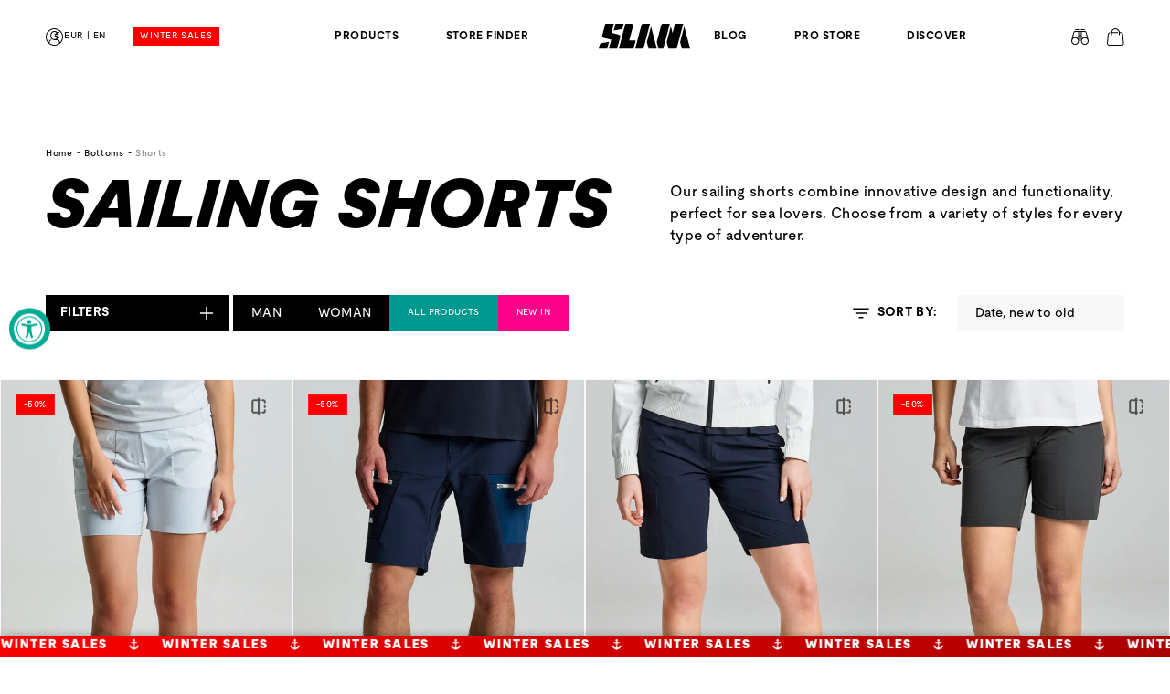

--- FILE ---
content_type: text/css
request_url: https://www.slam.com/cdn/shop/t/3/assets/tailwind.css?v=159801072126343746881741879308
body_size: 877
content:
/*! tailwindcss v3.4.3 | MIT License | https://tailwindcss.com*/*,:after,:before{box-sizing:border-box;border:0 solid}:after,:before{--tw-content:""}:host,html{line-height:1.5;-webkit-text-size-adjust:100%;-moz-tab-size:4;-o-tab-size:4;tab-size:4;font-family:ui-sans-serif,system-ui,sans-serif,Apple Color Emoji,Segoe UI Emoji,Segoe UI Symbol,Noto Color Emoji;font-feature-settings:normal;font-variation-settings:normal;-webkit-tap-highlight-color:transparent}body{margin:0;line-height:inherit}hr{height:0;color:inherit;border-top-width:1px}abbr:where([title]){-webkit-text-decoration:underline dotted;text-decoration:underline dotted}h1,h2,h3,h4,h5,h6{font-size:inherit;font-weight:inherit}a{color:inherit;text-decoration:inherit}b,strong{font-weight:bolder}code,kbd,pre,samp{font-family:ui-monospace,SFMono-Regular,Menlo,Monaco,Consolas,Liberation Mono,Courier New,monospace;font-feature-settings:normal;font-variation-settings:normal;font-size:1em}small{font-size:80%}sub,sup{font-size:75%;line-height:0;position:relative;vertical-align:initial}sub{bottom:-.25em}sup{top:-.5em}table{text-indent:0;border-color:inherit;border-collapse:collapse}button,input,optgroup,select,textarea{font-family:inherit;font-feature-settings:inherit;font-variation-settings:inherit;font-size:100%;font-weight:inherit;line-height:inherit;letter-spacing:inherit;color:inherit;margin:0;padding:0}button,select{text-transform:none}button,input:where([type=button]),input:where([type=reset]),input:where([type=submit]){-webkit-appearance:button;background-color:initial;background-image:none}:-moz-focusring{outline:auto}:-moz-ui-invalid{box-shadow:none}progress{vertical-align:initial}::-webkit-inner-spin-button,::-webkit-outer-spin-button{height:auto}[type=search]{-webkit-appearance:textfield;outline-offset:-2px}::-webkit-search-decoration{-webkit-appearance:none}::-webkit-file-upload-button{-webkit-appearance:button;font:inherit}summary{display:list-item}blockquote,dd,dl,figure,h1,h2,h3,h4,h5,h6,hr,p,pre{margin:0}fieldset{margin:0}fieldset,legend{padding:0}menu,ol,ul{list-style:none;margin:0;padding:0}dialog{padding:0}textarea{resize:vertical}input::-moz-placeholder,textarea::-moz-placeholder{opacity:1;color:#9ca3af}input::placeholder,textarea::placeholder{opacity:1;color:#9ca3af}[role=button],button{cursor:pointer}:disabled{cursor:default}audio,canvas,embed,iframe,img,object,svg,video{display:block;vertical-align:middle}img,video{max-width:100%;height:auto}[hidden]{display:none}*,::backdrop,:after,:before{--tw-border-spacing-x:0;--tw-border-spacing-y:0;--tw-translate-x:0;--tw-translate-y:0;--tw-rotate:0;--tw-skew-x:0;--tw-skew-y:0;--tw-scale-x:1;--tw-scale-y:1;--tw-pan-x: ;--tw-pan-y: ;--tw-pinch-zoom: ;--tw-scroll-snap-strictness:proximity;--tw-gradient-from-position: ;--tw-gradient-via-position: ;--tw-gradient-to-position: ;--tw-ordinal: ;--tw-slashed-zero: ;--tw-numeric-figure: ;--tw-numeric-spacing: ;--tw-numeric-fraction: ;--tw-ring-inset: ;--tw-ring-offset-width:0px;--tw-ring-offset-color:#fff;--tw-ring-color:#3b82f680;--tw-ring-offset-shadow:0 0 #0000;--tw-ring-shadow:0 0 #0000;--tw-shadow:0 0 #0000;--tw-shadow-colored:0 0 #0000;--tw-blur: ;--tw-brightness: ;--tw-contrast: ;--tw-grayscale: ;--tw-hue-rotate: ;--tw-invert: ;--tw-saturate: ;--tw-sepia: ;--tw-drop-shadow: ;--tw-backdrop-blur: ;--tw-backdrop-brightness: ;--tw-backdrop-contrast: ;--tw-backdrop-grayscale: ;--tw-backdrop-hue-rotate: ;--tw-backdrop-invert: ;--tw-backdrop-opacity: ;--tw-backdrop-saturate: ;--tw-backdrop-sepia: ;--tw-contain-size: ;--tw-contain-layout: ;--tw-contain-paint: ;--tw-contain-style: }.twcss-absolute{position:absolute}.twcss-relative{position:relative}.twcss-bottom-8{bottom:2rem}.twcss-left-0{left:0}.twcss-left-8{left:2rem}.twcss-right-0{right:0}.twcss-top-0{top:0}.twcss-z-10{z-index:10}.twcss-mb-12{margin-bottom:3rem}.twcss-mb-4{margin-bottom:1rem}.twcss-ml-10{margin-left:2.5rem}.twcss-ml-20{margin-left:5rem}.twcss-ml-24{margin-left:6rem}.twcss-ml-4{margin-left:1rem}.twcss-mt-12{margin-top:3rem}.twcss-block{display:block}.twcss-flex{display:flex}.twcss-grid{display:grid}.twcss-h-full{height:100%}.twcss-w-full{width:100%}.twcss-grid-cols-2{grid-template-columns:repeat(2,minmax(0,1fr))}.twcss-flex-col{flex-direction:column}.twcss-items-center{align-items:center}.twcss-justify-center{justify-content:center}.twcss-justify-between{justify-content:space-between}.twcss-gap-2{gap:.5rem}.twcss-gap-4{gap:1rem}.twcss-gap-8{gap:2rem}.twcss-gap-px{gap:1px}.twcss-bg-b{--tw-bg-opacity:1;background-color:rgb(0 0 0/var(--tw-bg-opacity))}.twcss-bg-blu{--tw-bg-opacity:1;background-color:rgb(52 99 115/var(--tw-bg-opacity))}.twcss-bg-cover{background-size:cover}.twcss-bg-center{background-position:50%}.twcss-object-cover{-o-object-fit:cover;object-fit:cover}.twcss-p-4{padding:1rem}.twcss-pb-10{padding-bottom:2.5rem}.twcss-pb-6{padding-bottom:1.5rem}.twcss-pb-60{padding-bottom:15rem}.twcss-pb-8{padding-bottom:2rem}.twcss-pt-20{padding-top:5rem}.twcss-pt-40{padding-top:10rem}.twcss-pt-8{padding-top:2rem}.twcss-uppercase{text-transform:uppercase}.twcss-text-b{--tw-text-opacity:1;color:rgb(0 0 0/var(--tw-text-opacity))}.twcss-text-w{--tw-text-opacity:1;color:rgb(255 255 255/var(--tw-text-opacity))}

--- FILE ---
content_type: text/css
request_url: https://www.slam.com/cdn/shop/t/3/assets/next_addtocompare.css?v=49352209192175389811741880396
body_size: 393
content:
@charset "UTF-8";div.compare-bar{padding:0;height:200px}@media (max-width: 766px){div.compare-bar{height:240px}}div.compare-bar .compare-products-actions a{border:none;padding-top:8px;padding-bottom:8px;background:var(--color-turchese);line-height:1;height:-moz-fit-content;height:fit-content}div.compare-bar .compare-products-actions .bottom-actions a[data-behavior=comparable-bar-clear]{background-color:transparent;margin-top:5px;border:none}div.compare-bar .compare-products-actions .bottom-actions a[data-behavior=comparable-bar-close]{background-color:transparent;border:1px solid #fff}@media (max-width: 999px){div.compare-bar .compare-products-actions{margin-top:-30px}}div.compare-bar .compare-products-list-wrapper{height:100%}div.compare-bar .compare-products-list{gap:2px;height:100%}div.compare-bar .compare-products-list::-webkit-scrollbar{display:none}div.compare-bar .compare-products-item{height:auto;padding:10px;background-color:#ffffff1d;border-left:none}div.compare-bar .compare-products-item .compare-products-item-content{height:auto}div.compare-bar .compare-products-item .compare-products-item-content .compare-products-item-text{font-size:10px;line-height:1.2}div.compare-bar .compare-products-item .compare-products-item-image{max-width:unset;max-height:unset;margin:0;height:auto;width:100%;max-width:100%;-o-object-fit:cover;object-fit:cover;-o-object-position:right top;object-position:right top;aspect-ratio:2/3}body.Compare.products.compare.page table>tbody[data-option]:nth-child(2n){background-color:var(--color-nero)}body.Compare.products.compare.page table>tbody[data-option]:nth-child(2n) .product-table__cell{background-color:#f9f9f9}body.Compare.products.compare.page table *{border-color:transparent!important}body.Compare.products.compare.page table *.boolean-value svg{margin:auto}@media (max-width: 999px){body.Compare.products.compare.page .comparable-container table.comparison-table{width:220%}}body.Compare.products.compare.page .page-width.page-width--narrow{max-width:100%;padding-left:5%}body.Compare.products.compare.page label,body.Compare.products.compare.page p{color:var(--color-nero)!important}body.Compare.products.compare.page .product-table__header-row .product-table__cell{aspect-ratio:2/3;padding-left:1px;padding-right:1px}body.Compare.products.compare.page .product-table__header-row .product-table__cell .product-table-cell-container-wrap{padding:0;box-shadow:none!important}body.Compare.products.compare.page .product-table__header-row .product-table__cell .product-table-cell-container-wrap .select-variant{border-left:0;border-right:0;font-size:12px;font-family:Moderat-Mid,sans-serif;line-height:1.21;letter-spacing:.48px;padding-left:15px}body.Compare.products.compare.page .product-table__header-row .product-table__cell .product-table-cell-container-wrap .select-variant option{font-size:12px;font-family:Moderat-Bold,sans-serif;line-height:1.21;letter-spacing:.48px}body.Compare.products.compare.page .product-table__header-row .product-table__cell .product-table-cell-container-wrap .remove-from-compare:before{content:"\d7";top:10px;left:-3px;color:var(--color-nero);font-size:15px}body.Compare.products.compare.page .product-table__header-row .product-table__cell .product-table-cell-container-wrap .image-wrap{height:auto}body.Compare.products.compare.page .product-table__header-row .product-table__cell .product-table-cell-container-wrap .image-wrap a{display:block}body.Compare.products.compare.page .product-table__header-row .product-table__cell .product-table-cell-container-wrap .image-wrap a img{position:static;transform:unset;opacity:1;max-height:unset;height:100%;width:100%;aspect-ratio:2/3;-o-object-fit:cover;object-fit:cover;-o-object-position:78% top;object-position:78% top}body.Compare.products.compare.page .product-table__header-row .product-table__cell .product-table-cell-container-wrap .product-title{margin:10px 0 0;padding:0 15px;text-align:left}body.Compare.products.compare.page .product-table__header-row .product-table__cell .product-table-cell-container-wrap .product-title a{font-size:12px;font-family:Moderat-Bold,sans-serif;line-height:1.21;letter-spacing:.48px}body.Compare.products.compare.page .product-table__header-row .product-table__cell .product-table-cell-container-wrap .product-price-wrap{margin:0 0 10px;padding:0 15px;text-align:left}body.Compare.products.compare.page .product-table__header-row .product-table__cell .product-table-cell-container-wrap .product-price-wrap span{-moz-text-align-last:left;text-align-last:left;font-size:12px;font-family:Moderat-Mid,sans-serif;line-height:1.21;letter-spacing:.48px}.comparable-btn .add-to-comparison-label{min-height:30px;font-size:12px}.compare-bar{width:auto!important;max-width:calc(100% - 20px);left:10px!important;bottom:10px!important}.compare-bar .compare-products-item{flex:unset!important;width:7vw;min-width:110px}.compare-bar .compare-products-item-content{min-width:unset!important}
/*# sourceMappingURL=/cdn/shop/t/3/assets/next_addtocompare.css.map?v=49352209192175389811741880396 */


--- FILE ---
content_type: text/css
request_url: https://www.slam.com/cdn/shop/t/3/assets/next_footer.css?v=163826665387834928991742402086
body_size: 849
content:
@charset "UTF-8";@keyframes fadeCustom{0%{opacity:0}90%{opacity:0}to{opacity:1}}body.index .shopify-section-group-footer-group{opacity:0;animation:fadeCustom forwards 3s}footer.footer_next{padding-bottom:80px}@media (max-width: 999px){footer.footer_next{padding-bottom:200px}}footer.footer_next p,footer.footer_next h2,footer.footer_next h3,footer.footer_next h4,footer.footer_next a{color:var(--color-bianco)}footer.footer_next .newsletter_next_bg{background-color:var(--color-turchese);background-image:url(/cdn/shop/files/grafica-footer.jpg?v=1709725756);background-position:120% 50%;background-size:50% 101%;background-repeat:no-repeat}@media (max-width: 999px){footer.footer_next .newsletter_next_bg{background-position:0 2px;background-size:cover}}footer.footer_next .newsletter_next{display:grid;grid-template-columns:1.1fr 2fr;gap:5%;padding-bottom:clamp(40px,5%,80px);background-color:transparent;padding-top:clamp(40px,5%,80px);margin-bottom:clamp(40px,5%,80px)}footer.footer_next .newsletter_next .h1{font-size:4vw;line-height:.9;margin-top:30px}@media (max-width: 999px){footer.footer_next .newsletter_next .h1{font-size:clamp(20px,15vw,80px);margin:30px 0}}footer.footer_next .newsletter_next .label{max-width:630px;margin-bottom:30px}footer.footer_next .newsletter_next .icone_social{display:flex;flex-wrap:wrap;padding-top:clamp(40px,5%,80px);gap:10px}footer.footer_next .newsletter_next .newsletter-form{margin:0;min-width:300px;width:40vw;max-width:630px}@media (max-width: 999px){footer.footer_next .newsletter_next .newsletter-form{width:80%}}footer.footer_next .newsletter_next .newsletter-form button{right:-48px;height:100%;width:47px}footer.footer_next .newsletter_next .newsletter-form button svg{width:100%;height:100%}@media (max-width: 999px){footer.footer_next .newsletter_next{display:block}}footer.footer_next .corpo_footer{display:grid;grid-template-columns:4fr 3fr;gap:5%}footer.footer_next .corpo_footer .icons_footer_next{display:flex;flex-direction:column;justify-content:space-between}@media (max-width: 999px){footer.footer_next .corpo_footer .icons_footer_next p.h3{text-align:left!important}}@media (max-width: 999px){footer.footer_next .corpo_footer .icons_footer_next{padding-top:clamp(40px,5%,80px)}}footer.footer_next .corpo_footer .menu_footer_next{display:flex;flex-wrap:wrap;gap:40px 10%;overflow:hidden}footer.footer_next .corpo_footer .menu_footer_next h3{margin-bottom:20px}footer.footer_next .corpo_footer .menu_footer_next a{font-size:16px;font-family:Moderat-Medium,sans-serif;line-height:24px;letter-spacing:.34px;display:block}footer.footer_next .corpo_footer .menu_footer_next a:not(:last-child){margin-bottom:15px}@media (max-width: 999px){footer.footer_next .corpo_footer .menu_footer_next{flex-direction:column;gap:20px;align-items:flex-start}}footer.footer_next .corpo_footer .icone_footer{display:flex;align-items:center;justify-content:flex-end;gap:5px}@media (max-width: 1110px) and (min-width: 999px){footer.footer_next .corpo_footer .icone_footer.icone_pagamento img{width:42px;height:auto}}@media (max-width: 999px){footer.footer_next .corpo_footer .icone_footer{display:flex;flex-wrap:wrap;justify-content:flex-start}footer.footer_next .corpo_footer .icone_footer.icone_social{padding-top:clamp(40px,5%,80px);padding-bottom:clamp(40px,5%,80px);display:none}}@media (max-width: 999px){footer.footer_next .corpo_footer{display:block}footer.footer_next .corpo_footer .menu_footer_next>div{height:32px;overflow:hidden}footer.footer_next .corpo_footer .menu_footer_next>div p.h3{width:calc(100vw - 3rem);position:relative;margin-bottom:20px!important}footer.footer_next .corpo_footer .menu_footer_next>div p.h3:after{content:"\2304";display:block;position:absolute;top:-5px;right:0;font-size:12px;font-family:sans-serif;line-height:1.21}footer.footer_next .corpo_footer .menu_footer_next>div>a:last-child{margin-bottom:20px!important}footer.footer_next .corpo_footer .menu_footer_next>div.open{height:auto}footer.footer_next .corpo_footer .menu_footer_next>div.open a{margin-left:16px}}footer.footer_next #copyright{padding-top:clamp(40px,5%,80px);display:flex;align-items:center;justify-content:space-between}footer.footer_next #copyright p,footer.footer_next #copyright a{font-size:16px;font-family:Moderat-Medium,sans-serif;line-height:24px;letter-spacing:.34px}footer.footer_next #copyright a{text-decoration:none}footer.footer_next #copyright a:hover{text-decoration:underline}footer.footer_next #copyright>div:first-child{display:flex;align-items:center;gap:20px 7%;white-space:nowrap;flex-wrap:wrap;justify-content:space-between}@media (max-width: 999px){footer.footer_next #copyright>div:first-child{flex-direction:column;gap:20px;align-items:flex-start}}@media (max-width: 999px){footer.footer_next #copyright{padding-bottom:0;flex-direction:column;align-items:flex-start;gap:20px}footer.footer_next #copyright div:last-child{width:100%}}footer.footer_next .nodesk{display:none!important}@media (max-width: 999px){footer.footer_next .nodesk{display:flex!important}}footer.footer_next .firma{margin-top:40px;font-size:12px}footer.footer_next .firma p{font-size:12px}footer.footer_next .firma p a{font-size:12px;font-family:var(--font-mid);text-decoration:underline}@media (max-width: 999px){footer.footer_next .firma{font-size:10px;margin-bottom:16px}footer.footer_next .firma a{font-size:10px}}#footer_custom .newsletter_next .form_newsletter_next form>div{gap:2px!important;padding-top:12px;padding-bottom:12px}@media (max-width: 999px){#footer_custom .newsletter_next .form_newsletter_next form>div{flex-direction:column!important;flex-wrap:unset}#footer_custom .newsletter_next .form_newsletter_next form>div button{margin:0 auto 0 0!important}}#footer_custom .newsletter_next .form_newsletter_next form>div:first-of-type>div:last-child>div:first-of-type p{font-family:var(--font-black)!important;font-size:20px!important}#footer_custom .newsletter_next .form_newsletter_next form .omnisend-mobile-container{flex-basis:24%!important;justify-content:center}#footer_custom .newsletter_next .form_newsletter_next form .omnisend-mobile-container>div{padding:0!important}#footer_custom .newsletter_next .form_newsletter_next form .omnisend-mobile-container>div>label{padding-top:0!important}#footer_custom .newsletter_next .form_newsletter_next form .omnisend-mobile-container>div>label>div{border-color:var(--color-bianco)!important;border-radius:0!important}#footer_custom .newsletter_next .form_newsletter_next form p{margin-bottom:0!important;color:var(--color-bianco)!important}#footer_custom .newsletter_next .form_newsletter_next form input,#footer_custom .newsletter_next .form_newsletter_next form div[aria-label="Phone number prefix"],#footer_custom .newsletter_next .form_newsletter_next form div[name=country]{color:var(--color-nero);font-size:14px;background-color:var(--color-bianco)!important;border-radius:0!important}#footer_custom .newsletter_next .form_newsletter_next form input:focus,#footer_custom .newsletter_next .form_newsletter_next form div[aria-label="Phone number prefix"]:focus,#footer_custom .newsletter_next .form_newsletter_next form div[name=country]:focus{position:relative;z-index:10px}#footer_custom .newsletter_next .form_newsletter_next form input::-moz-placeholder{color:var(--color-nero)!important;opacity:.5!important;font-size:14px}#footer_custom .newsletter_next .form_newsletter_next form input::placeholder{color:var(--color-nero)!important;opacity:.5!important;font-size:14px}#footer_custom .newsletter_next .form_newsletter_next form button,#footer_custom .newsletter_next .form_newsletter_next form input,#footer_custom .newsletter_next .form_newsletter_next form div[aria-label="Phone number prefix"],#footer_custom .newsletter_next .form_newsletter_next form div[name=country]{padding:12px 16px!important;font-size:14px;border:none!important;height:45px}#footer_custom .newsletter_next .form_newsletter_next form div[aria-label="Phone number prefix"]{margin-right:0!important}#footer_custom .newsletter_next .form_newsletter_next form button{background-color:var(--color-nero)!important;color:var(--color-bianco)!important;font-family:var(--font-black)!important;text-transform:uppercase!important;letter-spacing:1px;height:45px}#footer_custom .newsletter_next .form_newsletter_next form label{color:var(--color-bianco)!important}#footer_custom .newsletter_next .form_newsletter_next form div[class*=-error],#footer_custom .newsletter_next .form_newsletter_next form div[class*=-required]{position:absolute;background:#fff;padding:12px;top:43px;box-shadow:0 0 20px #00000060}#footer_custom .newsletter_next .form_newsletter_next form input[type=checkbox]{width:0!important;position:absolute}#footer_custom .newsletter_next .form_newsletter_next form div[class*=omnisend-form-]:not([class*=-select],[aria-label="Phone number prefix"]){padding-left:0!important;padding-right:0!important}@media (max-width: 999px){#footer_custom .newsletter_next .form_newsletter_next form label[class*=-legal] p{font-size:10px!important}}#footer_custom .newsletter_next .form_newsletter_next form[class*=second-step-container] label[class*=-legal]{padding-top:16px!important}#footer_custom .newsletter_next .form_newsletter_next form[class*=second-step-container] .omnisend-mobile-container>div>label{padding-top:16px!important}#footer_custom .newsletter_next .form_newsletter_next form[class*=second-step-container] input[class*=radio-button]{padding:0!important}#footer_custom .newsletter_next .form_newsletter_next form[class*=second-step-container] label[class*=-checkboxField]>div{border-color:var(--color-bianco)!important;border-radius:0!important}#footer_custom .newsletter_next .form_newsletter_next form[class*=second-step-container] button{margin:30px 0 0 auto!important}#footer_custom .newsletter_next .form_newsletter_next form[class*=second-step-container] div[class*=-field-wrappe]{gap:2px!important}@media (max-width: 999px){#footer_custom .newsletter_next .form_newsletter_next form[class*=second-step-container] div[class*=-field-wrappe]{flex-direction:column!important;flex-wrap:unset}}
/*# sourceMappingURL=/cdn/shop/t/3/assets/next_footer.css.map?v=163826665387834928991742402086 */


--- FILE ---
content_type: text/css
request_url: https://www.slam.com/cdn/shop/t/3/assets/next_hovers.css?v=179517807621916307211748422285
body_size: -177
content:
@media (min-width: 1000px){.field:before,.field:after,.select:before,.select:after,.customer .field:before,.customer .field:after,.customer select:before,.customer select:after,.localization-form__select:before,.localization-form__select:after{box-shadow:none}.field .disclosure__link,.select .disclosure__link,.customer .field .disclosure__link,.customer select .disclosure__link,.localization-form__select .disclosure__link{white-space:nowrap!important}.lang_switch_btn:hover{transition:all .3s ease-in-out!important;color:var(--color-turchese)!important}.level_1>li.open>a:not(.btn_next){color:#fff!important}.level_1>li.open>a:not(.btn_next):before{opacity:1;transform:translate(-50%,-50%)}.level_1>li a:not(.btn_next){position:relative}.level_1>li a:not(.btn_next):before{content:"";display:block;width:calc(100% + 32px);height:32px;position:absolute;top:50%;left:50%;background-color:var(--color-turchese);opacity:0;z-index:-1;transform:translate(-55%,-55%);transition:all .1s ease-in-out}.level_1>li a:not(.btn_next):hover{color:#fff!important}.level_1>li a:not(.btn_next):hover:before{opacity:1;transform:translate(-50%,-50%)}.level_1>li a.main_new_in:not(.btn_next):before{background-color:#ff008a!important}.cat_main:before{top:22.5%!important}.cat_sub:before{height:20px!important}body .shopify-section.shopify-section-group-header-group:hover .icone_main svg:hover path{transition:all .3s ease-in-out!important;fill:var(--color-turchese)!important}.btn_next svg{transition:all .3s ease-in-out!important;transform:translate(0)}.btn_next:hover svg{transform:translate(5px)}.card_home.after_overlay:hover:after{opacity:.5}.menu_footer_next a:hover{text-decoration:underline}.desk_nav_ctrl .activities .sez_links a.sez_mega_link img{transition:all .3s ease-in-out!important;filter:brightness(1)}.desk_nav_ctrl .activities .sez_links a.sez_mega_link h3{transition:all .3s ease-in-out!important;transform:translate(0)!important}.desk_nav_ctrl .activities .sez_links a.sez_mega_link:hover img{filter:brightness(.75)}.desk_nav_ctrl .activities .sez_links a.sez_mega_link:hover h3{transform:translate(5px)!important}.hover_thumb_articolo img{transform:scale(1);transition:all .3s linear}.hover_thumb_articolo:hover h4{text-decoration:underline}.hover_thumb_articolo:hover img{transform:scale(1.025)!important}}
/*# sourceMappingURL=/cdn/shop/t/3/assets/next_hovers.css.map?v=179517807621916307211748422285 */


--- FILE ---
content_type: text/css
request_url: https://www.slam.com/cdn/shop/t/3/assets/next_style.css?v=146765741105042046331767784347
body_size: 2494
content:
html{scroll-behavior:smooth}html.ov_hidden{overflow:hidden}@media (min-width: 1199px){html .mob{display:none!important}}@media (max-width: 1200px){html .desk{display:none!important}}body{color:var(--color-nero)}@media (max-width: 1199px){body.index #MainContent{height:100vh;height:calc(var(--vh, 1vh) * 100);width:100%;overflow-y:scroll;scroll-snap-type:y mandatory;position:fixed;top:0;left:0}body.index #MainContent>div.shopify-section{scroll-snap-align:start}}#preview-bar-iframe,#admin-bar-iframe{display:none!important}.btn_next{width:-moz-fit-content;width:fit-content}.btn_special{background-color:var(--color-nero);width:-moz-fit-content;width:fit-content;flex-wrap:nowrap;display:inline-flex;padding-left:20px;padding-right:20px}.container_next{padding-left:10vw;padding-right:10vw}.container_next.u23{bottom:unset!important;top:22.5vh!important;left:0}@media (max-width: 999px){.container_next{padding-left:15px;padding-right:15px}}@media (max-width: 690px){.container_next.u23{top:12.5vh!important}}.after_overlay:after{content:"";display:block;position:absolute;width:100%;height:100%;top:0;left:0;background:linear-gradient(0deg,#000,#00000080);opacity:.2;transition:all .3s ease-in-out!important}.after_overlay.zindex-1:after{z-index:-1}.after_overlay.zindex0:after{z-index:0}.after_overlay.zindex1:after{z-index:1}.text_grunge{background-image:url(/cdn/shop/files/pattern_titoli_a5a1a630-7f5a-4e0a-a43c-87b7bc3ca93c.png?v=1702481446);background-repeat:no-repeat;-webkit-background-clip:text;-webkit-text-fill-color:transparent;background-size:cover;background-position:bottom;width:-moz-fit-content;width:fit-content;padding-right:16px;padding-left:8px}.custom-container{max-width:990px;margin:0 auto}@media (max-width: 1199px){.custom-container{padding:0 1.5rem}}.frame_linea_visiva{display:block!important;position:relative;width:clamp(12px,1.5vw,20px);background-image:url(/cdn/shop/files/frame_bg_linea.svg?v=1709112311);background-color:var(--color-bianco);background-repeat:repeat-y;background-size:contain;background-position:center 0}.frame_linea_visiva:after{content:"";display:block;position:absolute;top:0;left:0;height:100%;width:100%;background:linear-gradient(180deg,#00ab94,#fa0000);mix-blend-mode:lighten}@media (min-width: 1000px){.drag-scroll{cursor:move;cursor:grab;cursor:-webkit-grab}.drag-scroll:active{cursor:grabbing;cursor:-webkit-grabbing}}.collection .description_area{opacity:.5}.add_to_cart_fixed{width:calc(100% - 20px);position:fixed;top:-80px;left:10px;background-color:var(--color-nero);color:var(--color-bianco);padding:12px;font-size:12px;font-family:var(--font-black);text-align:center;transition:all .5s ease-out}.add_to_cart_fixed.attaccato{top:10px}body.product .product{opacity:0;animation:fadeIn 1s ease-in-out forwards}@keyframes fadeIn{0%{opacity:0}to{opacity:1}}shopify-accelerated-checkout{width:100%}#box_cta_no_prod{position:relative;background-position:center;background-repeat:no-repeat;background-size:cover;padding:clamp(60px,11vw,150px) clamp(30px,6vw,120px);display:flex;flex-direction:column;justify-content:center;align-items:flex-start;gap:20px;margin-bottom:-7vw}@media (max-width: 999px) and (min-width: 450px){#box_cta_no_prod{background-position:50% 10%;background-repeat:no-repeat;background-size:140%}}#box_cta_no_prod *{position:relative;z-index:2;color:#fff}@media (min-width: 1000px){#box_cta_no_prod *{max-width:60%}}#box_cta_no_prod h2{font-size:clamp(32px,6.5vw,64px);line-height:.82;font-family:Moderat-Black-italic,sans-serif;text-transform:uppercase;letter-spacing:0;word-break:auto-phrase}#box_cta_no_prod:after{content:"";position:absolute;z-index:1;display:block;top:0;left:0;width:100%;height:100%}.rich-text{padding-top:160px}@media (max-width: 999px){.rich-text{padding-top:80px}}@media (max-width: 650px){#section_hero_home.versione_alternativa h1{font-size:70px!important}}#section_hero_home.versione_alternativa .hero_desk_overlay.alternativa{bottom:10%!important;left:-100px!important;height:90%!important}@media (max-width: 650px){#section_hero_home.versione_alternativa .hero_desk_overlay.alternativa{bottom:18%!important;left:0!important;height:70%!important}}#section_hero_home.versione_alternativa .hero_desk_overlay.u23{bottom:0%!important;left:unset!important;right:0;height:37.5%!important}@media (max-width: 690px){#section_hero_home.versione_alternativa .hero_desk_overlay.u23{bottom:12.5vh!important;left:unset!important;right:100px;height:25%!important;-o-object-position:right;object-position:right}}#section_hero_home:not(.versione_alternativa) .hero_desk_overlay.alternativa{display:none!important}#section_hero_home:not(.versione_alternativa) .hero_desk_overlay.etnz_hero_home{left:0!important}@media (max-width: 999px){#section_hero_home:not(.versione_alternativa) .hero_desk_overlay.etnz_hero_home{height:100%!important;width:100%!important;-o-object-fit:cover!important;object-fit:cover!important;-o-object-position:13.5%!important;object-position:13.5%!important}}.search-modal input.search__input{box-shadow:0 0 100px #0003!important}@media (max-width: 999px){body #accessiblyAppWidgetButton.accessibly-app-widget-button-container.middle-left{top:50%!important;left:-11px!important;transform:none!important;z-index:90!important;transform:scale(.75)!important}}body.Junior .product__text.inline-richtext.subtitle{display:flex;gap:20px;align-items:baseline;justify-content:space-between;flex-wrap:wrap}body.slam-prenotazioni #section_hero_prostore .heading_custom{top:unset;bottom:0}body.slam-prenotazioni #section_hero_prostore .heading_custom img{width:50vw}#sb-timeline #steps #steps-content #sb_booking_content div.datetime-step #sb_timeview_container .timeline-wrapper #sb_time_slots_container .slot{max-width:unset}#sb-timeline #steps #steps-content #sb_booking_content div.datetime-step #sb_timeview_container .timeline-wrapper #sb_time_slots_container .slot a span.end-time{width:auto}#sb-timeline #steps #steps-content #sb_booking_content div.datetime-step .time-legend{color:#fff}.search-modal__content{align-items:flex-start;margin-top:20vh}.search-modal__content input.search__input{border:2px solid;-o-border-image:linear-gradient(45deg,#01A29B,#000000) 1;border-image:linear-gradient(45deg,#01a29b,#000) 1}.grecaptcha-badge{display:none!important}#section_hero_home:before{content:"";width:100%;height:100%;position:absolute;top:0;left:0;z-index:0;background:#00000065}.desk_nav_ctrl .level_2.etnz{display:none!important}.variant_alert{margin-top:-24px;margin-bottom:20px;font-size:13px;line-height:1.1;letter-spacing:.05vw;color:#e80001}@media (max-width: 999px){.variant_alert{margin-top:0;font-size:10px}}body.cart .variant_alert{margin-top:20px!important;font-size:10px}@media (max-width: 999px){body.cart .etichetta{font-size:10px}}.become_a_dealer .globo-form-input,.become_a_dealer .globo-form-control input,.become_a_dealer .globo-form-control textarea,.become_a_dealer .globo-form-control select,.become_a_dealer .gfb-style-material_filled .globo-form-control:not([data-type=file2],[data-type=imageOptions],[data-type=rating-level],[data-type=feedback],[data-type=matrix],[data-type=rating-star2],[data-type=checkbox],[data-type=radio],[data-type=colorSwatches],[data-type=rangeSlider],[data-type=switcher],[data-type=button],[data-type=signature]) .globo-form-input{border-radius:0!important}.become_a_dealer label{color:rgb(var(--color-foreground),.75)!important;font-size:var(--font-body-scale)!important;letter-spacing:inherit!important}.become_a_dealer .gfb-style-material_filled .gfb__footer button{margin-bottom:0}.become_a_dealer .gfb__footer [type=submit]{padding:16px 22px!important;border-radius:0!important;margin-bottom:40px!important;background-color:#346373!important;font-weight:700!important;font-size:17px;text-transform:uppercase;letter-spacing:2px;margin-left:8px;max-width:calc(100% - 16px)}.become_a_dealer .gfb-style-material_filled .gfb__footer{padding:0!important;margin-top:0!important}.become_a_dealer form input,.become_a_dealer form select{background-color:transparent;border:0!important;box-shadow:none!important;border-bottom:1px solid var(--color-nero)!important;padding-top:0;padding-bottom:10px;height:auto;line-height:1.2}.become_a_dealer form .cf-field-description{font-size:10px}.become_a_dealer form .cf-step-counter{color:var(--color-nero);margin-bottom:20px;font-size:12px}.become_a_dealer form .cf-step-title{color:var(--color-turchese)}.become_a_dealer form .cf-country-picker{border-left:none}.become_a_dealer form h3{margin-bottom:20px}.become_a_dealer form .cf-field[data-cf-field-type=email_marketing_consent]{padding-top:0;padding-bottom:0;margin-top:20px;margin-bottom:0}.become_a_dealer form .cf-field-description{color:var(--color-nero);opacity:1;line-height:1.2}.become_a_dealer form .cf-field-description a{font-size:12px}.become_a_dealer form .cf-form-actions button{color:var(--color-bianco)!important;border:2px solid var(--color-nero)}.become_a_dealer form .cf-form-actions button.cf-cancel{background-color:#00000025}.private_bedge{background-color:#000!important;color:#fff!important}.private_bedge.product_card_custom{background-color:#000!important;color:#fff!important;position:absolute;z-index:1;padding:0 6px;font-size:10px;top:3%!important;left:8%!important}.private_bedge.product_card_custom.notify_me{border-radius:50vw;width:80px;aspect-ratio:1/1;display:flex;align-items:center;justify-content:center;flex-direction:column;gap:4px;text-align:center;line-height:1;bottom:3%!important;right:8%!important;left:unset!important;top:unset!important;box-shadow:0 0 4px #ffffff70}@media (max-width: 767px){.private_bedge.product_card_custom.notify_me{width:55px;gap:2px}}@media (max-width: 767px){.private_bedge.product_card_custom.notify_me span{font-size:7px!important}.private_bedge.product_card_custom.notify_me span.notify_text{font-size:6px!important}}.private_disclaimer{cursor:pointer;padding:10px;background-color:#000;margin-top:-20px;margin-bottom:30px;overflow:hidden;height:32px}@media (max-width: 999px){.private_disclaimer{margin-top:0}}.private_disclaimer.attivo{height:auto}.private_disclaimer h4,.private_disclaimer p{color:#fff;font-size:12px!important;line-height:1.25}.private_disclaimer h4{font-weight:800!important;padding-bottom:4px}.private_disclaimer h4 svg{width:20px;height:auto;display:inline-block;margin-left:0;margin-top:-15px;transform:rotate(-45deg) translateY(8px);animation:shake 3s ease-in-out infinite}@keyframes shake{0%{transform:rotate(-45deg) translateY(8px) scale(1)}5%{transform:rotate(-45deg) translateY(8px) scale(1.5)}10%{transform:rotate(-45deg) translateY(8px) scale(1)}15%{transform:rotate(-45deg) translateY(8px) scale(1.5)}20%{transform:rotate(-45deg) translateY(8px) scale(1)}to{transform:rotate(-45deg) translateY(8px) scale(1)}}body.private_sales_subscription #section_tetolo_evidenza,body.subscription #section_tetolo_evidenza{padding-top:140px!important}@media (max-width: 999px){body.private_sales_subscription #section_tetolo_evidenza,body.subscription #section_tetolo_evidenza{padding-top:80px!important}}body.private_sales_subscription #section_titolo_evidenza,body.subscription #section_titolo_evidenza{padding-top:40px!important;margin-top:80px}body.private_sales_subscription form.g-container,body.subscription form.g-container{padding:30px;box-shadow:0 0 20px #00000024;margin-top:-40px}body.private_sales_subscription form.g-container .wizard__footer,body.subscription form.g-container .wizard__footer{margin-top:13px}body.private_sales_subscription form.g-container .wizard__footer .description.globo-description,body.subscription form.g-container .wizard__footer .description.globo-description{padding:10px 20px;border-radius:20px;border:1px solid rgba(0,0,0,.1647058824);margin-bottom:0!important}body.private_sales_subscription form.g-container .wizard__footer .description.globo-description p,body.subscription form.g-container .wizard__footer .description.globo-description p{font-size:14px}@media (min-width: 691px){body.private_sales_subscription form.g-container .wizard__footer .description.globo-description p,body.subscription form.g-container .wizard__footer .description.globo-description p{text-align:center!important}}body.private_sales_subscription form.g-container .header,body.subscription form.g-container .header{text-align:center}body.private_sales_subscription form.g-container .panel.movingIn.block-container,body.subscription form.g-container .panel.movingIn.block-container{gap:2px}body.private_sales_subscription form.g-container .globo-form-control,body.subscription form.g-container .globo-form-control{padding:0;margin:0;width:calc(50% - 1px)}@media (max-width: 690px){body.private_sales_subscription form.g-container .globo-form-control,body.subscription form.g-container .globo-form-control{width:100%}}body.private_sales_subscription form.g-container .globo-form-control[data-type=acceptTerms],body.subscription form.g-container .globo-form-control[data-type=acceptTerms]{width:100%}body.private_sales_subscription form.g-container .globo-form-control[data-type=acceptTerms] a,body.subscription form.g-container .globo-form-control[data-type=acceptTerms] a{font-size:14px}body.private_sales_subscription form.g-container .globo-form-control *,body.subscription form.g-container .globo-form-control *{border-radius:0!important}body.private_sales_subscription form.g-container .globo-form-control input,body.private_sales_subscription form.g-container .globo-form-control textarea,body.private_sales_subscription form.g-container .globo-form-control select,body.subscription form.g-container .globo-form-control input,body.subscription form.g-container .globo-form-control textarea,body.subscription form.g-container .globo-form-control select{font-size:16px!important}body.private_sales_subscription form.g-container .globo-form-control .checkbox-wrapper,body.subscription form.g-container .globo-form-control .checkbox-wrapper{margin-top:20px}body.private_sales_subscription form.g-container button[type=submit],body.subscription form.g-container button[type=submit]{margin-top:20px;margin-bottom:0;border-radius:0;width:100%;height:50px;font-size:16px;text-transform:uppercase}@media (min-width: 1000px){body.private_sales_subscription .shopify-section-group-footer-group,body.subscription .shopify-section-group-footer-group{margin-top:80px}}body.private_sales_subscription .footer_next .newsletter_next_bg,body.subscription .footer_next .newsletter_next_bg{display:none}body.private_sales_subscription .footer_next .corpo_footer,body.subscription .footer_next .corpo_footer{padding-top:80px}.product .private_sales_alert_banner{font-family:var(--font-mid);padding:8px;background-color:var(--color-rosso);display:block;transition:all .3s;position:relative;z-index:1;border-radius:4px}.product .private_sales_alert_banner p{text-transform:uppercase;font-size:12px;line-height:1;color:var(--color-bianco)}.product .private_sales_alert_banner:hover{background-color:#000}.product .look_correlato_box .private_sales_alert_banner{display:none!important}body.logged_user .visitatore{display:none}@media (max-width: 690px){#shopify-section-template--15776599933065__next_mini_banner_eridcb .section_clean_video{background-position:80%!important}}body.search #Details-2-template--15776600293513__main{display:none}
/*# sourceMappingURL=/cdn/shop/t/3/assets/next_style.css.map?v=146765741105042046331767784347 */


--- FILE ---
content_type: text/css
request_url: https://www.slam.com/cdn/shop/t/3/assets/next_collection.css?v=174733597880902931191767786048
body_size: 2654
content:
:root{--header-height: 80px;--grid-desktop-horizontal-spacing: 0;--grid-desktop-vertical-spacing: 40px;--grid-mobile-horizontal-spacing: 0;--grid-mobile-vertical-spacing: 20px;--duration-extra-long: .3s}@media (max-width: 1199px){:root{--header-height: 0px}}.collection{margin-top:var(--header-height)}.collection .mobile-filter-trigger-section{height:40px;z-index:10;background-color:var(--color-bianco);width:100%;position:fixed;top:0;left:0;box-shadow:0 0 20px #00000085;opacity:1;transform:translateY(-80px);transition:all .3s ease-in-out}@media (max-width: 1199px){.collection .mobile-filter-trigger-section{opacity:1}.collection .mobile-filter-trigger-section.attaccato{opacity:1;transform:translateY(0)}}.collection .mobile-filter-trigger-section #OpenSidebarBtnMob{grid-column:2/3;height:-moz-fit-content;height:fit-content;min-height:40px;height:40px;width:50%;font-family:var(--font-bold);text-transform:uppercase;line-height:1;font-size:clamp(14px,1vw,14px);display:grid;grid-template-columns:auto 1fr;padding:8px 16px;letter-spacing:.035rem}.collection .mobile-filter-trigger-section #OpenSidebarBtnMob svg{width:16px;justify-self:end}.collection .collection-hero .collection-hero__inner{padding-top:7.5rem}.collection .collection-hero .collection-hero__inner .collection-hero__text-wrapper{display:grid;grid-template-columns:4fr 3fr;grid-template-rows:auto auto;gap:20px}@media (max-width: 1199px){.collection .collection-hero .collection-hero__inner .collection-hero__text-wrapper{grid-template-columns:1fr;grid-template-rows:auto}}@media screen and (max-width: 749px){.collection .collection-hero .collection-hero__inner .collection-hero__text-wrapper h1{font-size:43px}}.collection .collection-hero .collection-hero__inner .collection-hero__text-wrapper .custom-breadcrumb{font-size:10px;line-height:11px;letter-spacing:.035rem;grid-row:1;grid-column:1}.collection .collection-hero .collection-hero__inner .collection-hero__text-wrapper .custom-collection-hero__title{grid-row:2;grid-column:1}.collection .collection-hero .collection-hero__inner .collection-hero__text-wrapper .custom-collection-hero__description{grid-row:2;grid-column:2;align-self:end}.collection .collection-hero .collection-hero__inner .collection-hero__text-wrapper .custom-collection-hero__description a{text-decoration:underline;font-size:16px;font-family:Moderat-Medium,sans-serif;line-height:24px;letter-spacing:.34px;color:#000}.collection .collection-hero .collection-hero__inner .collection-hero__text-wrapper .custom-collection-hero__description a:hover{text-decoration:none}@media (max-width: 1199px){.collection .collection-hero .collection-hero__inner .collection-hero__text-wrapper .custom-collection-hero__description{grid-column:1;grid-row:3}}.collection .collection-product-grid .subcategory-section-mobile{overflow-x:scroll;-ms-overflow-style:none;scrollbar-width:none;margin-bottom:2px}.collection .collection-product-grid .subcategory-section-mobile::-webkit-scrollbar{display:none}.collection .collection-product-grid .subcategory-section-mobile .subcategory-area{display:grid;grid-auto-flow:column;justify-content:start;gap:2px}.collection .collection-product-grid .subcategory-section-mobile .subcategory-area .subcategory-btn{background-color:var(--color-bg-grigio);color:var(--color-nero);text-transform:uppercase;width:-moz-fit-content;width:fit-content;padding:1rem 1.5rem;min-width:inherit;min-height:36px;white-space:nowrap}.collection .collection-product-grid .subcategory-section-mobile .subcategory-area .subcategory-btn:after{box-shadow:none}.collection .collection-product-grid .mobile-sort{z-index:98;width:50%;height:40px;position:fixed;right:0;opacity:0;top:0;transform:translateY(-80px);transition:all .3s ease-in-out}.collection .collection-product-grid .mobile-sort *{max-height:40px}.collection .collection-product-grid .mobile-sort.attaccato{opacity:1;transform:translateY(0)}@media (max-width: 1199px){.collection .collection-product-grid .mobile-sort.attaccato#FacetSortForm{opacity:0!important}.collection .collection-product-grid .mobile-sort.attaccato#FacetSortForm>.facet-filters.sorting.caption{width:100%}}.collection .collection-product-grid .mobile-sort .facet-filters{padding:0}.collection .collection-product-grid .mobile-sort .facet-filters .facet-filters__field{justify-content:center}.collection .collection-product-grid .mobile-sort .facet-filters .facet-filters__field .select{background-color:var(--color-bg-grigio);padding:10px;width:100%;max-height:40px}.collection .collection-product-grid .mobile-sort .facet-filters .facet-filters__field .select .select__select{text-align:center;padding:0;max-width:100%}@media (min-width: 1200px){.collection .collection-product-grid .mobile-sort{display:none}}.collection .collection-product-grid .collection-top-bar{display:grid;grid-template-columns:1fr auto;grid-template-rows:1fr}@media (max-width: 1199px){.collection .collection-product-grid .collection-top-bar{grid-template-columns:1fr;grid-template-rows:1fr 1fr}.collection .collection-product-grid .collection-top-bar .facets-vertical-form{grid-row:1;grid-column:1/-1}}.collection .collection-product-grid .collection-top-bar .filters-section{display:grid;grid-template-columns:auto 1fr;grid-template-rows:auto}@media (max-width: 1199px){.collection .collection-product-grid .collection-top-bar .filters-section{grid-template-columns:1fr;grid-template-rows:1fr 1fr;grid-row:1/3;grid-column:1/-1;gap:20px}}.collection .collection-product-grid .collection-top-bar .filters-section #OpenSidebarBtn{height:-moz-fit-content;height:fit-content;min-height:40px;height:40px;width:200px;margin-right:5px;font-family:var(--font-bold);text-transform:uppercase;line-height:1;font-size:clamp(14px,1vw,14px);display:grid;grid-template-columns:auto 1fr;padding:8px 16px;letter-spacing:.035rem}.collection .collection-product-grid .collection-top-bar .filters-section #OpenSidebarBtn svg{width:16px;justify-self:end}.collection .collection-product-grid .collection-top-bar .filters-section .subcategory-area{display:flex;flex-wrap:wrap;gap:2px}.collection .collection-product-grid .collection-top-bar .filters-section .subcategory-area .subcategory-btn{display:block;background-color:var(--color-bg-grigio);color:var(--color-nero);padding:10px 20px;min-height:40px;height:40px;min-width:inherit}.collection .collection-product-grid .collection-top-bar .filters-section .subcategory-area .subcategory-btn:before{box-shadow:var(--shadow-horizontal-offset) var(--shadow-vertical-offset) var(--shadow-blur-radius) rgba(var(--color-bg-grigio),var(--shadow-opacity))}.collection .collection-product-grid .collection-top-bar .filters-section .subcategory-area .subcategory-btn:after{box-shadow:0 0 0 calc(var(--buttons-border-width) + var(--border-offset)) rgba(var(--color-bg-grigio),var(--border-opacity)),0 0 0 var(--buttons-border-width) rgba(var(--color-bg-grigio),var(--alpha-button-background))}.collection .collection-product-grid .collection-top-bar .filters-section .subcategory-area .subcategory-btn:hover{color:var(--color-bg-grigio);background-color:var(--color-nero)!important}.collection .collection-product-grid .collection-top-bar #FacetSortForm .sorting .facet-filters__field .facet-filters__label{min-height:40px;height:40px;margin-right:5px;font-family:var(--font-bold);text-transform:uppercase;line-height:1;font-size:clamp(14px,1vw,14px);display:grid;grid-template-columns:1fr auto;padding:8px 16px;letter-spacing:.035rem;align-items:center;gap:5px;color:var(--color-nero)}.collection .collection-product-grid .collection-top-bar #FacetSortForm .sorting .facet-filters__field .facet-filters__label svg{width:26px}.collection .collection-product-grid .collection-top-bar #FacetSortForm .sorting .facet-filters__field .select{border:0;height:40px;padding:0 20px;background-color:var(--color-bg-grigio)}@media (max-width: 1199px){.collection .collection-product-grid .collection-top-bar #FacetSortForm .sorting .facet-filters__field .select{padding:0!important}}.collection .collection-product-grid .collection-top-bar #FacetSortForm .sorting .facet-filters__field .select:focus-visible,.collection .collection-product-grid .collection-top-bar #FacetSortForm .sorting .facet-filters__field .select .facet-filters__sort:focus-visible{box-shadow:none;outline:none}.collection .collection-product-grid .main-collection-area{padding:52px 0 0;display:grid;grid-template-columns:min-content 1fr}@media (max-width: 1199px){.collection .collection-product-grid .main-collection-area{grid-template-columns:1fr;padding-top:0}}.collection .collection-product-grid .main-collection-area #main-collection-filters #closeFiltersBtn{display:none}@media (min-width: 1200px){.collection .collection-product-grid .main-collection-area #main-collection-filters{width:0px;height:100%!important;transition:width .7s;padding:0}}@media (max-width: 1199px){.collection .collection-product-grid .main-collection-area #main-collection-filters{padding:0;width:100%!important;height:0px;transition:height .7s;position:fixed;top:0;left:0;right:0;bottom:0;background-color:var(--color-bianco);z-index:100;display:grid;grid-template-rows:auto 50px}}.collection .collection-product-grid .main-collection-area #main-collection-filters #closeFiltersBtn{font-family:var(--font-bold);text-transform:uppercase;line-height:1;font-size:clamp(14px,1vw,14px);letter-spacing:.035rem;background-color:#000;color:#fff}.collection .collection-product-grid .main-collection-area #main-collection-filters .facets-container{padding:0 5rem;display:grid}@media (max-width: 1199px){.collection .collection-product-grid .main-collection-area #main-collection-filters .facets-container{display:none;overflow-y:scroll;grid-template-columns:1fr;-moz-column-gap:0;column-gap:0;padding:2.5rem}.collection .collection-product-grid .main-collection-area #main-collection-filters .facets-container .active-facets{margin:0}}.collection .collection-product-grid .main-collection-area #main-collection-filters .facets-container .active-facets__button-wrapper *{font-size:inherit}.collection .collection-product-grid .main-collection-area #main-collection-filters .facets-container .facets__form-vertical{width:100%}.collection .collection-product-grid .main-collection-area #main-collection-filters .facets-container .active-facets .active-facets-vertical-filter:only-child>facet-remove{display:block}@media (max-width: 1199px){.collection .collection-product-grid .main-collection-area #main-collection-filters .facets-container #FacetsWrapperDesktop details:not([id*=Details-2]) .filter_custom_title{position:relative}.collection .collection-product-grid .main-collection-area #main-collection-filters .facets-container #FacetsWrapperDesktop details:not([id*=Details-2]) .filter_custom_title:after{content:"+";position:absolute;right:0;top:calc(50% - 10px)}}@media (max-width: 1199px){.collection .collection-product-grid .main-collection-area #main-collection-filters .facets-container #FacetsWrapperDesktop details[open]:not([id*=Details-2]) .filter_custom_title:after{content:"-"}}.collection .collection-product-grid .main-collection-area #main-collection-filters .facets-container #FacetsWrapperDesktop .facets__disclosure-vertical.progress_filter_container .facets__summary .filter_custom_title{display:grid;grid-auto-flow:column;justify-content:start;align-items:center;gap:5px}.collection .collection-product-grid .main-collection-area #main-collection-filters .facets-container #FacetsWrapperDesktop .facets__disclosure-vertical.progress_filter_container .facets__summary .filter_custom_title svg{border:1px solid var(--color-grigio);width:25px;height:auto}.collection .collection-product-grid .main-collection-area #main-collection-filters .facets-container #FacetsWrapperDesktop .facets__disclosure-vertical.progress_filter_container .facets__summary .filter_custom_title.progress_filter_active svg{background-color:var(--color-turchese)}.collection .collection-product-grid .main-collection-area #main-collection-filters .facets-container #FacetsWrapperDesktop .facets__disclosure-vertical.progress_filter_container .facets__summary .filter_custom_title.progress_filter_active svg path{fill:var(--color-bianco)}.collection .collection-product-grid .main-collection-area #main-collection-filters .facets-container #FacetsWrapperDesktop .facets__disclosure-vertical.progress_filter_container .custom_progress_filter{display:grid;grid-template-columns:repeat(6,auto);justify-content:start;gap:5px}@media (max-width: 1199px){.collection .collection-product-grid .main-collection-area #main-collection-filters .facets-container #FacetsWrapperDesktop .facets__disclosure-vertical.progress_filter_container .custom_progress_filter{gap:10px}}.collection .collection-product-grid .main-collection-area #main-collection-filters .facets-container #FacetsWrapperDesktop .facets__disclosure-vertical.progress_filter_container .custom_progress_filter li.facets__item{width:-moz-fit-content;width:fit-content}.collection .collection-product-grid .main-collection-area #main-collection-filters .facets-container #FacetsWrapperDesktop .facets__disclosure-vertical.progress_filter_container .custom_progress_filter li.facets__item label.facets__label{display:grid;grid-template-columns:1fr;padding-right:0;flex-grow:inherit}.collection .collection-product-grid .main-collection-area #main-collection-filters .facets-container #FacetsWrapperDesktop .facets__disclosure-vertical.progress_filter_container .custom_progress_filter li.facets__item label.facets__label:hover svg{background-color:inherit}.collection .collection-product-grid .main-collection-area #main-collection-filters .facets-container #FacetsWrapperDesktop .facets__disclosure-vertical.progress_filter_container .custom_progress_filter li.facets__item label.facets__label:hover svg path{fill:var(--color-turchese)!important}.collection .collection-product-grid .main-collection-area #main-collection-filters .facets-container #FacetsWrapperDesktop .facets__disclosure-vertical.progress_filter_container .custom_progress_filter li.facets__item label.facets__label:not(:has(input[type=checkbox]:checked)) svg{background-color:transparent}.collection .collection-product-grid .main-collection-area #main-collection-filters .facets-container #FacetsWrapperDesktop .facets__disclosure-vertical.progress_filter_container .custom_progress_filter li.facets__item label.facets__label:not(:has(input[type=checkbox]:checked)) svg path{fill:var(--color-grigio)}.collection .collection-product-grid .main-collection-area #main-collection-filters .facets-container #FacetsWrapperDesktop .facets__disclosure-vertical.progress_filter_container .custom_progress_filter li.facets__item label.facets__label input[type=checkbox].progress_filter{top:7.5px;margin:0}.collection .collection-product-grid .main-collection-area #main-collection-filters .facets-container #FacetsWrapperDesktop .facets__disclosure-vertical.progress_filter_container .custom_progress_filter li.facets__item label.facets__label svg{margin:0}.collection .collection-product-grid .main-collection-area #main-collection-filters .facets-container #FacetsWrapperDesktop .facets__disclosure-vertical{border:none}.collection .collection-product-grid .main-collection-area #main-collection-filters .facets-container #FacetsWrapperDesktop .facets__disclosure-vertical .facets__summary{text-transform:uppercase;color:var(--color-nero);letter-spacing:.0175rem;padding-top:0;padding-bottom:5px;pointer-events:none}@media (max-width: 1199px){.collection .collection-product-grid .main-collection-area #main-collection-filters .facets-container #FacetsWrapperDesktop .facets__disclosure-vertical .facets__summary{pointer-events:auto}}.collection .collection-product-grid .main-collection-area #main-collection-filters .facets-container #FacetsWrapperDesktop .facets__disclosure-vertical .facets__display-vertical{padding-bottom:20px}.collection .collection-product-grid .main-collection-area #main-collection-filters .facets-container #FacetsWrapperDesktop .facets__disclosure-vertical .facets__display-vertical .size-filter{display:grid;grid-template-columns:1fr 1fr 1fr 1fr;padding-right:20px;grid-template-rows:auto;gap:5px}.collection .collection-product-grid .main-collection-area #main-collection-filters .facets-container #FacetsWrapperDesktop .facets__disclosure-vertical .facets__display-vertical .size-filter .facets__item{align-items:inherit}.collection .collection-product-grid .main-collection-area #main-collection-filters .facets-container #FacetsWrapperDesktop .facets__disclosure-vertical .facets__display-vertical .size-filter .facets__item .facets__label{justify-content:center;padding:3.5px 12px;border:1px solid var(--color-grigio)}.collection .collection-product-grid .main-collection-area #main-collection-filters .facets-container #FacetsWrapperDesktop .facets__disclosure-vertical .facets__display-vertical .size-filter .facets__item .facets__label:hover{background-color:var(--color-turchese);color:var(--color-bianco)}.collection .collection-product-grid .main-collection-area #main-collection-filters .facets-container #FacetsWrapperDesktop .facets__disclosure-vertical .facets__display-vertical .size-filter .facets__item .facets__label:hover .facet-checkbox__text{text-decoration:none}.collection .collection-product-grid .main-collection-area #main-collection-filters .facets-container #FacetsWrapperDesktop .facets__disclosure-vertical .facets__display-vertical .size-filter .facets__item .facets__label:has(input[type=checkbox]:checked){background-color:var(--color-turchese);color:var(--color-bianco)}.collection .collection-product-grid .main-collection-area #main-collection-filters .facets-container #FacetsWrapperDesktop .facets__disclosure-vertical .facets__display-vertical .size-filter .facets__item .facets__label input[type=checkbox]{top:inherit;left:0;width:100%;height:100%}.collection .collection-product-grid .main-collection-area #main-collection-filters .facets-container #FacetsWrapperDesktop .facets__disclosure-vertical .facets__display-vertical .size-guide-filter{text-transform:uppercase;color:var(--color-nero);letter-spacing:.0175rem;margin-top:10px;display:block;text-decoration:underline;font-family:var(--font-body-family)}.collection .collection-product-grid .main-collection-area #main-collection-filters .facets-container #FacetsWrapperDesktop .facets__disclosure-vertical .facets__display-vertical .color-filter{display:grid;grid-template-columns:repeat(7,1fr);gap:20px;margin-right:20px}.collection .collection-product-grid .main-collection-area #main-collection-filters .facets-container #FacetsWrapperDesktop .facets__disclosure-vertical .facets__display-vertical .color-filter .facets__item{width:16px;height:16px;padding:1px;border-radius:50%}.collection .collection-product-grid .main-collection-area #main-collection-filters .facets-container #FacetsWrapperDesktop .facets__disclosure-vertical .facets__display-vertical .color-filter .facets__item:has(input[type=checkbox]:checked),.collection .collection-product-grid .main-collection-area #main-collection-filters .facets-container #FacetsWrapperDesktop .facets__disclosure-vertical .facets__display-vertical .color-filter .facets__item:hover{border:1px solid var(--color-blu)}.collection .collection-product-grid .main-collection-area #main-collection-filters .facets-container #FacetsWrapperDesktop .facets__disclosure-vertical .facets__display-vertical .color-filter .facets__item .facets__label{padding:0;width:12px;height:12px;border-radius:50%;flex-grow:inherit;box-shadow:0 0 3px #00000050}.collection .collection-product-grid .main-collection-area #main-collection-filters .facets-container #FacetsWrapperDesktop .facets__disclosure-vertical .facets__display-vertical .color-filter .facets__item .facets__label input[type=checkbox]{top:inherit;left:0;width:100%;height:100%}.collection .collection-product-grid .main-collection-area #main-collection-filters .facets-container #FacetsWrapperDesktop .facets__disclosure-vertical .facets__display-vertical .facets__label{padding:7.5px 20px 7.5px 0;align-items:center;color:var(--color-nero)}.collection .collection-product-grid .main-collection-area #main-collection-filters .facets-container #FacetsWrapperDesktop .facets__disclosure-vertical .facets__display-vertical .facets__label input[type=checkbox]{top:inherit;left:0;width:18px;height:18px}.collection .collection-product-grid .main-collection-area #main-collection-filters .facets-container #FacetsWrapperDesktop .facets__disclosure-vertical .facets__display-vertical .facets__label>svg{width:18px;height:18px}.collection .collection-product-grid .main-collection-area #main-collection-filters .facets-container #FacetsWrapperDesktop .facets__disclosure-vertical .facets__display-vertical .facets__label>svg rect{stroke:var(--color-grigio)}.collection .collection-product-grid .main-collection-area #main-collection-filters .facets-container #FacetsWrapperDesktop .facets__disclosure-vertical .facets__display-vertical .facets__label:has(input[type=checkbox]:checked) svg{background-color:transparent}.collection .collection-product-grid .main-collection-area #main-collection-filters .facets-container #FacetsWrapperDesktop .facets__disclosure-vertical .facets__display-vertical .facets__label:has(input[type=checkbox]:checked) svg path{fill:var(--color-turchese)}.collection .collection-product-grid .main-collection-area #main-collection-filters .facets-container #FacetsWrapperDesktop .facets__disclosure-vertical .facets__display-vertical .facets__label:has(input[type=checkbox]:checked) svg[width="1.6rem"]{background-color:var(--color-turchese)}.collection .collection-product-grid .main-collection-area #main-collection-filters .facets-container #FacetsWrapperDesktop .facets__disclosure-vertical .facets__display-vertical .facets__label .facet-checkbox__text{letter-spacing:.0175rem;white-space:nowrap}.collection .collection-product-grid .main-collection-area #main-collection-filters .facets-container #FacetsWrapperDesktop .active-facets-vertical-filter{align-items:center;border-bottom:1px solid var(--color-grigio);padding-bottom:20px;margin-bottom:20px;justify-content:flex-start}.collection .collection-product-grid .main-collection-area #main-collection-filters .facets-container #FacetsWrapperDesktop .active-facets-vertical-filter #ProductCount{display:none}.collection .collection-product-grid .main-collection-area #main-collection-filters .facets-container #FacetsWrapperDesktop .active-facets-vertical-filter .active-facets__button-wrapper{margin:0}.collection .collection-product-grid .main-collection-area #main-collection-filters .facets-container #FacetsWrapperDesktop .active-facets-vertical-filter .active-facets__button-wrapper a{text-transform:uppercase;color:var(--color-nero);font-family:var(--font-black);padding:10px;background-color:var(--color-bg-grigio);font-size:12px}.collection .collection-product-grid .main-collection-area #main-collection-filters .facets-container #FacetsWrapperDesktop .active-facets-vertical-filter .active-facets__button-wrapper a:hover{color:var(--color-bg-grigio);background-color:var(--color-nero)}.collection .collection-product-grid .main-collection-area #ProductGridContainer{background-color:var(--color-bianco);z-index:1}.collection .collection-product-grid .main-collection-area #ProductGridContainer .collection{margin-top:0}@media screen and (max-width: 749px){.collection .collection-product-grid .main-collection-area #ProductGridContainer .collection .grid__item{width:50%;max-width:50%}}@media screen and (min-width: 750px) and (max-width: 1169px){.collection .collection-product-grid .main-collection-area #ProductGridContainer .collection .grid__item{width:33.3333333333%;max-width:33.3333333333%}}@media screen and (min-width: 1170px){.collection .collection-product-grid .main-collection-area #ProductGridContainer .collection .grid__item{width:25%;max-width:25%}}.collection .collection-product-grid .main-collection-area #ProductGridContainer .collection .promo-banner .comparable-btn.add-to-comparable-float{display:none}.collection .collection-product-grid .main-collection-area #ProductGridContainer .collection .promo-banner .card__heading{text-overflow:inherit;overflow:inherit;white-space:inherit;grid-column:1/-1}.collection .collection-product-grid .main-collection-area #ProductGridContainer .collection .promo-banner .card__heading a{font-size:clamp(16px,2vw,18px);font-family:Moderat-Black-italic,sans-serif;line-height:1;letter-spacing:.02em;text-overflow:unset;overflow:unset;white-space:normal;text-transform:uppercase}.collection .collection-product-grid .main-collection-area #ProductGridContainer .collection .promo-banner .card__inner .overlay_area{position:absolute;top:0;right:0;bottom:0;left:0;display:grid;grid-template-columns:auto 1fr;grid-template-rows:1fr;align-items:end}.collection .collection-product-grid .main-collection-area #ProductGridContainer .collection .promo-banner .card__inner .overlay_area .card__badge{position:absolute;top:4%;left:5%;grid-row-start:1;z-index:1}.collection .collection-product-grid .main-collection-area #ProductGridContainer .collection .promo-banner .card__inner .overlay_area .card__badge .badge{background-color:var(--color-rosso);font-size:10px;padding:5px 8px;line-height:11px;letter-spacing:.04em}.collection .collection-product-grid .main-collection-area #ProductGridContainer .collection .promo-banner .card__inner .overlay_area .discount_label{grid-column:1/-1;display:grid;grid-template-columns:auto 1fr;align-items:end;justify-content:start;z-index:1;padding-left:20px}.collection .collection-product-grid .main-collection-area #ProductGridContainer .collection .promo-banner .card__inner .overlay_area .discount_label .custom_label{background-color:var(--color-bianco);background:linear-gradient(90deg,#fff,#ffffffe6);color:var(--color-rosso);padding:20px;font-family:Moderat-Black-Italic,sans-serif;line-height:.8;margin-bottom:20px}.collection .collection-product-grid .main-collection-area #ProductGridContainer .collection .promo-banner .card__inner .overlay_area .main_title{color:var(--color-bianco);z-index:1;padding:20px;text-transform:inherit}.collection .description_area{padding-top:52px;padding-bottom:52px;color:var(--color-nero)}.collection .description_area h1,.collection .description_area h2,.collection .description_area h3,.collection .description_area h4,.collection .description_area h5,.collection .description_area h6{padding-bottom:10px}.collection .description_area p{padding-bottom:30px}@media (max-width: 1199px){.collection aside#main-collection-filters.filtersOpen{height:100%!important}.collection aside#main-collection-filters.filtersOpen #closeFiltersBtn{display:flex!important;justify-content:center;gap:5px}.collection aside#main-collection-filters.filtersOpen #closeFiltersBtn svg polygon{fill:var(--color-bianco)}}@media (min-width: 1200px){.collection details[id*=Details-1] [id*=Facet-1]{padding-bottom:0!important}.collection details[id*=Details-2]{position:relative}.collection details[id*=Details-2] summary.facets__summary{position:absolute;top:7px;left:30px;text-transform:capitalize!important;letter-spacing:none!important}.collection details[id*=Details-2]:hover summary.facets__summary{text-decoration:underline}.collection details [for*=new_bedge-2],.collection details [for*=new_bedge-1] span.facet-checkbox__text{display:none!important}}@media (max-width: 1199px){.collection details[id*=Details-2]{position:relative}.collection details[id*=Details-2] [for*=new_bedge-2]{display:none!important}.collection details[id*=Details-2] [for*=new_bedge-1] .facet-checkbox__text{display:none!important}.collection details[id*=Details-2] .facets__display-vertical{padding-bottom:0!important}.collection details[id*=Details-2] [id*=Facet-2]{position:absolute;top:-6px;right:-18px}}.collection .subcategory-btn.filtro_attivo{opacity:.5!important}@media (min-width: 1200px){.collection .collection-product-grid .mobile-sort .facet-filters .facet-filters__field .select{display:none!important}}@media (max-width: 1199px){facet-filters-form.facets.small-hide.collection-top-bar{display:block!important;z-index:98;width:50%;height:40px;position:fixed;right:0;transition:all .3s ease-in-out}facet-filters-form.facets.small-hide.collection-top-bar *{max-height:40px}facet-filters-form.facets.small-hide.collection-top-bar:not(.attaccato){top:-50px}facet-filters-form.facets.small-hide.collection-top-bar .filters-section{display:none}facet-filters-form.facets.small-hide.collection-top-bar .facet-filters{padding:0}facet-filters-form.facets.small-hide.collection-top-bar .facet-filters .facet-filters__field{justify-content:center}facet-filters-form.facets.small-hide.collection-top-bar .facet-filters .facet-filters__field .select{background-color:var(--color-bg-grigio);padding:10px;width:100%;max-height:40px}facet-filters-form.facets.small-hide.collection-top-bar .facet-filters .facet-filters__field .select .select__select{text-align:center;padding:0;max-width:100%}facet-filters-form.facets.small-hide.collection-top-bar #FacetSortForm .facet-filters__label{display:none!important}facet-filters-form.facets.small-hide.collection-top-bar #FacetSortForm .select{background-color:transparent!important;padding:10px;width:100%;max-height:40px}facet-filters-form.facets.small-hide.collection-top-bar #FacetSortForm .select .select__select{text-align:center;padding:0;max-width:100%}}
/*# sourceMappingURL=/cdn/shop/t/3/assets/next_collection.css.map?v=174733597880902931191767786048 */


--- FILE ---
content_type: image/svg+xml
request_url: https://www.slam.com/cdn/shop/files/off-shore.svg?v=1711379961&width=50
body_size: 2113
content:
<svg xmlns="http://www.w3.org/2000/svg" fill="none" viewBox="0 0 100 120" height="120" width="100">
<path fill="black" d="M46.5979 14.7203C47.1487 14.6102 47.6845 14.9673 47.7947 15.5181C53.0619 41.8477 50.46 57.5541 46.42 66.7336C44.3998 71.3239 42.0282 74.2619 40.1311 76.064C39.1837 76.964 38.3577 77.5778 37.7575 77.9716C37.4574 78.1684 37.2139 78.3102 37.04 78.4053C36.953 78.4528 36.8834 78.4887 36.8329 78.5139C36.8076 78.5265 36.7871 78.5364 36.7715 78.5438L36.7519 78.553L36.745 78.5563L36.7422 78.5575C36.741 78.5581 36.7399 78.5586 36.3194 77.6326L36.7399 78.5586C36.2285 78.7908 35.6256 78.5645 35.3934 78.0531C35.1617 77.5429 35.3864 76.9417 35.8953 76.7082C35.8958 76.708 35.8966 76.7076 35.8976 76.7071C35.9021 76.705 35.9115 76.7005 35.9255 76.6935C35.9537 76.6795 36.0005 76.6555 36.0645 76.6205C36.1925 76.5505 36.3891 76.4367 36.6417 76.2709C37.1468 75.9396 37.8763 75.4004 38.7302 74.5893C40.4355 72.9694 42.6488 70.2531 44.5583 65.9143C48.3778 57.2356 51.0149 41.9845 45.8002 15.9171C45.69 15.3663 46.0471 14.8305 46.5979 14.7203ZM51.0507 21.7402C51.5308 21.4488 52.1563 21.6017 52.4478 22.0818L53.576 23.9404C54.7649 25.9433 55.8754 27.9882 56.9042 30.0781C58.9724 34.2471 60.73 38.5781 62.0827 43.0427L62.0834 43.045C64.6178 51.4818 65.7833 60.5434 64.3763 69.3741C64.2456 70.2389 64.0939 71.1005 63.9217 71.958C63.7533 72.9004 63.4816 73.871 63.2268 74.7812C63.0961 75.2483 62.9698 75.6995 62.8642 76.1227C62.8493 76.1825 62.829 76.2407 62.8036 76.2967C62.8023 76.3025 62.8007 76.3101 62.7988 76.3197C62.7929 76.35 62.7881 76.3793 62.7789 76.4331C62.7709 76.4801 62.7596 76.5453 62.7445 76.6143C62.6919 76.8543 62.5381 77.4064 61.9591 77.6962C61.6342 77.9042 61.3068 78.0756 61.0085 78.229L60.9884 78.2391C60.3346 78.5572 59.6432 78.8638 58.9062 79.103C53.2904 81.0011 47.2639 80.7512 41.6504 79.8456L41.9744 77.8376C47.4548 78.7217 53.1001 78.9199 58.2605 77.1742L58.2729 77.17C58.8822 76.9726 59.4775 76.7119 60.0883 76.415C60.3477 76.2816 60.5739 76.1618 60.7839 76.0325C60.785 76.0258 60.7862 76.0188 60.7875 76.0118C60.7919 75.9865 60.7968 75.9594 60.802 75.9327C60.8193 75.8435 60.8495 75.7017 60.9118 75.5463C61.0421 75.03 61.1774 74.5495 61.3083 74.0845C61.5454 73.2421 61.7682 72.4507 61.9211 71.5906L61.9254 71.5681C61.9896 71.2484 62.0509 70.9282 62.1092 70.6075C62.1097 70.5463 62.1157 70.4843 62.1276 70.422C62.2145 69.9692 62.2941 69.5154 62.3666 69.0609C62.6535 67.1605 62.835 65.245 62.9071 63.3225L62.916 63.3228C63.1479 56.7018 62.0527 50.0132 60.1359 43.6317C58.8188 39.2851 57.1047 35.0588 55.0814 30.9806L55.08 30.9777C54.0757 28.9376 52.9913 26.9404 51.8295 24.983C51.8286 24.9816 51.8277 24.9802 51.8269 24.9787L50.709 23.1373C50.4176 22.6572 50.5705 22.0317 51.0507 21.7402ZM60.7532 76.197C60.7529 76.1978 60.7532 76.1963 60.7543 76.193C60.7537 76.1952 60.7533 76.1965 60.7532 76.197ZM56.9042 30.0781C56.9044 30.0785 56.9046 30.079 56.9049 30.0794L55.9924 30.5286L56.9035 30.0766C56.9037 30.0771 56.9039 30.0776 56.9042 30.0781ZM43.463 22.1848C44.0245 22.173 44.4893 22.6186 44.5012 23.1801L43.4844 23.2016L42.4676 23.223C42.4558 22.6615 42.9014 22.1966 43.463 22.1848ZM43.4844 23.2016C42.4676 23.223 42.4676 23.2228 42.4676 23.223L42.4677 23.224L42.4677 23.2273L42.4732 23.5046C42.4768 23.69 42.482 23.9641 42.4882 24.3184C42.5005 25.0271 42.5171 26.0563 42.5338 27.338C42.5672 29.9015 42.6012 33.4739 42.6038 37.509C42.6089 45.5866 42.4877 55.4917 41.9858 62.8716C41.9476 63.4319 42.371 63.9171 42.9314 63.9552C43.4918 63.9934 43.977 63.57 44.0151 63.0096C44.5221 55.5554 44.6429 45.591 44.6378 37.5077C44.6352 33.4623 44.6011 29.8813 44.5676 27.3115C44.5508 26.0266 44.5343 24.9943 44.5218 24.2829C44.5156 23.9273 44.5105 23.6519 44.5069 23.4652L44.5012 23.1814C44.5012 23.1812 44.5012 23.1801 43.4844 23.2016ZM46.4801 82.7136C46.3504 82.6893 46.2138 82.69 46.0768 82.7199C41.9069 83.629 38.1254 83.8778 35.3867 83.8987C34.0185 83.9092 32.9137 83.8628 32.1545 83.8142C31.7751 83.7899 31.4823 83.7651 31.2864 83.7466C31.1885 83.7374 31.1148 83.7297 31.0668 83.7245L31.014 83.7186L31.0022 83.7173L31.0005 83.717C30.6942 83.6799 30.3871 83.7837 30.1665 83.9994C29.9457 84.2152 29.8349 84.5196 29.8654 84.8268C29.9926 86.1117 30.2834 87.2681 30.7202 88.3121C30.937 88.8303 31.5328 89.0746 32.051 88.8578C32.5691 88.641 32.8134 88.0452 32.5966 87.527C32.3809 87.0117 32.2055 86.4539 32.0769 85.8474C32.8763 85.8974 34.0108 85.9433 35.4023 85.9327C38.2367 85.911 42.1498 85.6546 46.4751 84.7148C50.8004 85.6554 54.7154 85.911 57.5514 85.9317C58.9431 85.9418 60.0779 85.8955 60.8776 85.845C60.7398 86.4924 60.5486 87.0848 60.3141 87.6266C60.091 88.1421 60.328 88.7408 60.8434 88.9639C61.3589 89.187 61.9576 88.95 62.1807 88.4346C62.644 87.3642 62.9578 86.1628 63.0895 84.8231C63.1197 84.5159 63.0088 84.2116 62.7879 83.9959C62.5672 83.7804 62.2604 83.6767 61.9542 83.7141M61.9542 83.7141L61.9521 83.7143L61.9404 83.7157L61.8875 83.7216C61.8394 83.7269 61.7657 83.7346 61.6678 83.7439C61.4718 83.7625 61.1789 83.7874 60.7993 83.8119C60.0399 83.8608 58.9346 83.9077 57.5662 83.8977C54.8271 83.8777 51.0458 83.6299 46.8781 82.7209C46.743 82.6915 46.6082 82.6903 46.4801 82.7136M0.79541 91.9596C0.79541 91.3979 1.25074 90.9426 1.81241 90.9426C5.52523 90.9426 7.43612 92.0684 9.21153 93.1182L9.22205 93.1244C10.8828 94.1064 12.4121 95.0106 15.5724 95.0106C18.7335 95.0106 20.2617 94.1059 21.9206 93.1239L21.9298 93.1184C23.7031 92.0687 25.6112 90.9426 29.3204 90.9426C33.0294 90.9426 34.9394 92.0686 36.715 93.1181L36.7233 93.123C38.3853 94.1053 39.9169 95.0106 43.0814 95.0106C46.2449 95.0106 47.7753 94.1059 49.4365 93.1239L49.4463 93.1181C51.2219 92.0684 53.1326 90.9426 56.8454 90.9426C60.5582 90.9426 62.4691 92.0684 64.2449 93.1181L64.2548 93.1239C65.9162 94.106 67.4465 95.0106 70.6094 95.0106C73.7715 95.0106 75.3053 94.1065 76.9713 93.1243L76.983 93.1175C78.7636 92.0678 80.6803 90.9426 84.3984 90.9426C88.1168 90.9426 90.0304 92.068 91.8093 93.1177L91.8191 93.1235C93.4836 94.1056 95.0174 95.0106 98.1874 95.0106C98.7491 95.0106 99.2044 95.4659 99.2044 96.0276C99.2044 96.5893 98.7491 97.0446 98.1874 97.0446C94.4686 97.0446 92.5547 95.9192 90.7757 94.8695L90.7656 94.8635C89.1012 93.8815 87.5676 92.9766 84.3984 92.9766C81.2273 92.9766 79.6904 93.8826 78.0235 94.8652L78.0159 94.8697C76.2359 95.9189 74.322 97.0446 70.6094 97.0446C66.8966 97.0446 64.9857 95.9188 63.2099 94.8691L63.2 94.8632C61.5386 93.8812 60.0083 92.9766 56.8454 92.9766C53.6826 92.9766 52.1526 93.8811 50.4914 94.8631L50.4813 94.869C48.7056 95.9188 46.7947 97.0446 43.0814 97.0446C39.3682 97.0446 37.4561 95.9189 35.6801 94.8691L35.6688 94.8624C34.0075 93.8805 32.4782 92.9766 29.3204 92.9766C26.1623 92.9766 24.6352 93.8806 22.9766 94.8625L22.966 94.8687C21.1925 95.9186 19.2835 97.0446 15.5724 97.0446C11.8614 97.0446 9.95147 95.9186 8.17629 94.869L8.16712 94.8636C6.50607 93.8814 4.97577 92.9766 1.81241 92.9766C1.25074 92.9766 0.79541 92.5213 0.79541 91.9596ZM0.79541 100.216C0.79541 99.6539 1.25074 99.1986 1.81241 99.1986C5.52516 99.1986 7.43602 100.324 9.21143 101.374L9.22198 101.38C10.8827 102.362 12.412 103.266 15.5724 103.266C18.7335 103.266 20.2618 102.361 21.9207 101.379L21.9299 101.374C23.7032 100.324 25.6113 99.1986 29.3204 99.1986C33.0294 99.1986 34.9393 100.324 36.7149 101.374L36.7232 101.378C38.3852 102.361 39.9168 103.266 43.0814 103.266C46.245 103.266 47.7754 102.361 49.4366 101.379L49.4463 101.374C51.222 100.324 53.1326 99.1986 56.8454 99.1986C60.5582 99.1986 62.469 100.324 64.2448 101.374L64.2547 101.379C65.9161 102.361 67.4464 103.266 70.6094 103.266C73.7716 103.266 75.3054 102.362 76.9714 101.38L76.9831 101.373C78.7637 100.324 80.6804 99.1986 84.3984 99.1986C88.1167 99.1986 90.0303 100.324 91.8092 101.373L91.819 101.379C93.4835 102.361 95.0174 103.266 98.1874 103.266C98.7491 103.266 99.2044 103.721 99.2044 104.283C99.2044 104.844 98.7491 105.3 98.1874 105.3C94.4687 105.3 92.5548 104.174 90.7758 103.125L90.7657 103.119C89.1013 102.137 87.5677 101.233 84.3984 101.233C81.2273 101.233 79.6903 102.138 78.0234 103.121L78.0158 103.125C76.2358 104.174 74.3219 105.3 70.6094 105.3C66.8967 105.3 64.9858 104.174 63.21 103.125L63.2001 103.119C61.5387 102.137 60.0084 101.233 56.8454 101.233C53.6826 101.233 52.1525 102.137 50.4913 103.119L50.4812 103.125C48.7055 104.174 46.7946 105.3 43.0814 105.3C39.3683 105.3 37.4562 104.174 35.6801 103.125L35.6689 103.118C34.0076 102.136 32.4783 101.233 29.3204 101.233C26.1623 101.233 24.6351 102.136 22.9765 103.118L22.9659 103.124C21.1924 104.174 19.2834 105.3 15.5724 105.3C11.8615 105.3 9.95158 104.174 8.17639 103.125L8.16719 103.119C6.50616 102.137 4.97582 101.233 1.81241 101.233C1.25074 101.233 0.79541 100.777 0.79541 100.216Z" clip-rule="evenodd" fill-rule="evenodd"></path>
</svg>


--- FILE ---
content_type: image/svg+xml
request_url: https://www.slam.com/cdn/shop/files/inshore-racing.svg?v=1711379961&width=50
body_size: 1031
content:
<svg xmlns="http://www.w3.org/2000/svg" fill="none" viewBox="0 0 100 120" height="120" width="100">
<path fill="black" d="M98.187 104.096C94.462 104.096 92.588 102.991 90.775 101.921C89.125 100.948 87.567 100.029 84.398 100.029C81.229 100.029 79.67 100.948 78.021 101.921C76.209 102.99 74.334 104.096 70.609 104.096C66.884 104.096 65.019 102.991 63.21 101.921C61.564 100.948 60.008 100.029 56.845 100.029C53.682 100.029 52.127 100.948 50.481 101.921C48.671 102.99 46.8 104.096 43.082 104.096C39.364 104.096 37.49 102.99 35.681 101.92C34.035 100.947 32.481 100.029 29.321 100.029C26.161 100.029 24.609 100.948 22.965 101.921C21.157 102.99 19.288 104.096 15.573 104.096C11.858 104.096 9.98602 102.991 8.17802 101.921C6.53202 100.948 4.97602 100.029 1.81302 100.029C1.25102 100.029 0.796021 99.5729 0.796021 99.0119C0.796021 98.4509 1.25202 97.9949 1.81302 97.9949C5.53302 97.9949 7.40302 99.1009 9.21202 100.17C10.858 101.143 12.412 102.062 15.572 102.062C18.732 102.062 20.284 101.143 21.928 100.17C23.736 99.1009 25.605 97.9949 29.32 97.9949C33.035 97.9949 34.906 99.0999 36.715 100.169C38.361 101.142 39.917 102.062 43.081 102.062C46.245 102.062 47.799 101.143 49.445 100.17C51.255 99.1009 53.126 97.9949 56.844 97.9949C60.562 97.9949 62.434 99.1009 64.244 100.17C65.89 101.143 67.446 102.062 70.608 102.062C73.77 102.062 75.337 101.143 76.986 100.169C78.798 99.0999 80.672 97.9949 84.397 97.9949C88.122 97.9949 89.996 99.0999 91.808 100.169C93.458 101.143 95.016 102.062 98.186 102.062C98.748 102.062 99.203 102.518 99.203 103.079C99.203 103.64 98.748 104.096 98.187 104.096Z"></path>
<path fill="black" d="M98.187 95.8409C94.462 95.8409 92.587 94.7349 90.775 93.6659C89.126 92.6929 87.567 91.7729 84.398 91.7729C81.229 91.7729 79.67 92.6919 78.021 93.6659C76.209 94.7349 74.334 95.8409 70.609 95.8409C66.884 95.8409 65.019 94.7349 63.21 93.6659C61.564 92.6919 60.008 91.7729 56.845 91.7729C53.682 91.7729 52.127 92.6919 50.481 93.6649C48.671 94.7349 46.801 95.8409 43.082 95.8409C39.363 95.8409 37.49 94.7349 35.681 93.6649C34.035 92.6919 32.481 91.7729 29.321 91.7729C26.161 91.7729 24.609 92.6919 22.965 93.6649C21.157 94.7349 19.288 95.8409 15.573 95.8409C11.858 95.8409 9.98602 94.7349 8.17702 93.6659C6.53102 92.6929 4.97602 91.7729 1.81302 91.7729C1.25102 91.7729 0.796021 91.3169 0.796021 90.7559C0.796021 90.1949 1.25202 89.7389 1.81302 89.7389C5.53302 89.7389 7.40302 90.8449 9.21302 91.9149C10.859 92.8879 12.413 93.8069 15.573 93.8069C18.733 93.8069 20.285 92.8879 21.929 91.9149C23.737 90.8449 25.606 89.7389 29.321 89.7389C33.036 89.7389 34.907 90.8449 36.716 91.9139C38.363 92.8879 39.918 93.8069 43.082 93.8069C46.246 93.8069 47.8 92.8879 49.446 91.9149C51.256 90.8449 53.126 89.7389 56.845 89.7389C60.564 89.7389 62.435 90.8449 64.245 91.9149C65.891 92.8879 67.447 93.8069 70.609 93.8069C73.771 93.8069 75.338 92.8879 76.987 91.9139C78.799 90.8449 80.673 89.7389 84.398 89.7389C88.123 89.7389 89.997 90.8449 91.809 91.9139C93.459 92.8879 95.017 93.8069 98.187 93.8069C98.749 93.8069 99.204 94.2629 99.204 94.8239C99.204 95.3849 98.748 95.8409 98.187 95.8409Z"></path>
<path fill="black" d="M45.726 89.8309C45.593 89.8309 45.457 89.8049 45.327 89.7489C44.81 89.5279 44.571 88.9309 44.791 88.4139L75.488 16.5219C75.708 16.0049 76.305 15.7659 76.823 15.9859C77.34 16.2069 77.579 16.8039 77.359 17.3209L46.662 89.2139C46.497 89.5999 46.121 89.8309 45.726 89.8309Z"></path>
<path fill="black" d="M80.021 46.9919L78.039 46.5359C79.019 42.2759 80.268 36.6649 81.237 31.0369C81.635 28.5769 82.032 25.9229 82.234 23.2589L82.264 22.6239C82.317 21.5619 82.367 20.5569 82.263 19.5629C82.247 19.4979 82.237 19.4339 82.23 19.3719L79.894 18.8079L80.373 16.8309L83.268 17.5299C83.52 17.5639 84.304 17.8159 84.257 19.0549L84.255 19.1329C84.265 19.1729 84.272 19.2139 84.276 19.2539C84.41 20.4389 84.352 21.5999 84.297 22.7239L84.266 23.3789C84.057 26.1509 83.652 28.8559 83.245 31.3709C82.266 37.0589 81.009 42.7049 80.023 46.9909L80.021 46.9919ZM82.849 19.5209C82.858 19.5229 82.867 19.5239 82.876 19.5259L82.852 19.5199H82.849V19.5209Z"></path>
<path fill="black" d="M68.66 86.9639C68.568 86.9639 68.474 86.9519 68.381 86.9249C67.841 86.7719 67.527 86.2089 67.681 85.6689L70.028 77.4159L73.43 64.9519C75.233 58.1179 77.557 49.0829 79.525 39.8739C79.643 39.3249 80.184 38.9739 80.732 39.0919C81.281 39.2099 81.631 39.7499 81.514 40.2989C79.536 49.5499 77.204 58.6149 75.394 65.4789L71.986 77.9619L69.636 86.2259C69.509 86.6729 69.101 86.9649 68.658 86.9649L68.66 86.9639Z"></path>
<path fill="black" d="M63.45 31.8039L61.439 31.4969L62.217 26.3809L60.488 25.9929L60.933 24.0089L63.089 24.4929C63.131 24.5019 63.172 24.5139 63.213 24.5289C63.455 24.5669 63.858 24.6369 64.152 25.0039C64.33 25.2269 64.407 25.5139 64.363 25.7959L63.448 31.8039H63.45Z"></path>
<path fill="black" d="M60.606 44.7599C60.556 44.7599 60.505 44.7569 60.454 44.7489C59.898 44.6659 59.516 44.1479 59.599 43.5929L61.726 29.6139C61.81 29.0579 62.33 28.6779 62.885 28.7619C63.44 28.8459 63.822 29.3659 63.737 29.9209L61.611 43.8939C61.535 44.3979 61.102 44.7609 60.607 44.7609L60.606 44.7599Z"></path>
<path fill="black" d="M42.557 85.7329H42.551L31.601 85.6719C31.261 85.6699 30.944 85.4979 30.757 85.2129C30.57 84.9279 30.538 84.5689 30.672 84.2559L56.448 23.8529C56.668 23.3359 57.265 23.0969 57.783 23.3169C58.3 23.5379 58.539 24.1349 58.319 24.6519L33.143 83.6469L42.563 83.6989C43.125 83.7019 43.577 84.1599 43.574 84.7219C43.571 85.2819 43.116 85.7329 42.557 85.7329Z"></path>
<path fill="black" d="M45.343 38.2059L43.388 37.8149L43.786 35.8199L45.743 36.2119C45.875 36.2379 46.001 36.2909 46.112 36.3659C46.544 36.6579 46.699 37.1289 46.573 37.7659L45.418 37.8279L45.343 38.2059ZM44.77 37.8629C44.824 37.9309 44.891 37.9959 44.974 38.0519L45.114 37.8449L44.77 37.8629Z"></path>
<path fill="black" d="M45.024 43.3939C44.984 43.3939 44.945 43.3919 44.905 43.3869C44.347 43.3219 43.947 42.8179 44.012 42.2599L44.606 37.1239C44.67 36.5649 45.178 36.1659 45.733 36.2299C46.291 36.2939 46.691 36.7989 46.627 37.3569L46.033 42.4939C45.973 43.0119 45.533 43.3939 45.024 43.3939Z"></path>
<path fill="black" d="M29.331 80.8689H22.786C22.444 80.8689 22.125 80.6969 21.937 80.4119C21.749 80.1259 21.717 79.7659 21.851 79.4519L40.472 35.9829C40.694 35.4659 41.293 35.2289 41.807 35.4479C42.324 35.6689 42.562 36.2669 42.342 36.7829L24.328 78.8339H29.331C29.893 78.8339 30.348 79.2899 30.348 79.8509C30.348 80.4119 29.892 80.8689 29.331 80.8689Z"></path>
</svg>


--- FILE ---
content_type: image/svg+xml
request_url: https://www.slam.com/cdn/shop/files/yachting.svg?v=1711379961&width=50
body_size: 437
content:
<svg xmlns="http://www.w3.org/2000/svg" fill="none" viewBox="0 0 100 120" height="120" width="100">
<g clip-path="url(#clip0_4388_11632)">
<path fill="black" d="M28.9583 61.5568C28.9513 61.5568 28.9434 61.5568 28.9374 61.5568C28.379 61.5448 27.9368 61.0798 27.9487 60.5188C27.9576 60.0838 27.9735 59.6498 28.0093 59.2078C28.053 58.6478 28.529 58.2248 29.0964 58.2738C29.6529 58.3178 30.0682 58.8068 30.0245 59.3668C29.9937 59.7698 29.9788 60.1658 29.9699 60.5618C29.9579 61.1158 29.5078 61.5578 28.9593 61.5578L28.9583 61.5568Z"></path>
<path fill="black" d="M30.4568 52.8138C30.9665 53.0398 31.5637 52.8078 31.7893 52.2938C33.5103 48.3668 36.1436 45.6978 39.0124 44.9728C41.5651 44.3258 44.3236 45.1438 47.2023 47.4058C56.0113 54.3218 64.6394 56.1708 68.2415 56.6588C68.1103 55.9458 67.9355 55.2288 67.7169 54.5108C63.9766 53.8818 56.22 51.9048 48.4464 45.8018C45.05 43.1348 41.7102 42.1928 38.5195 42.9998C34.9909 43.8928 31.9453 46.9008 29.94 51.4728C29.7145 51.9868 29.945 52.5868 30.4568 52.8138Z"></path>
<path fill="black" d="M68.3697 62.7608C62.1592 63.7028 50.9127 70.7798 48.6193 72.2558C44.3574 74.9948 40.6559 75.8538 37.6202 74.8008C33.8363 73.4908 31.9284 69.4718 31.1285 67.1928C30.9417 66.6638 30.3663 66.3848 29.8387 66.5728C29.313 66.7608 29.0358 67.3408 29.2226 67.8708C30.8155 72.4038 33.563 75.5488 36.9624 76.7248C38.0177 77.0898 39.1246 77.2718 40.2823 77.2718C43.1332 77.2718 46.2891 76.1678 49.7084 73.9688C54.4065 70.9438 63.0068 65.9978 67.9404 64.9138C68.1213 64.2128 68.2673 63.4948 68.3697 62.7608Z"></path>
<path fill="black" d="M108.99 62.5618H73.4634C73.3829 63.2708 73.2667 63.9518 73.1146 64.5958H108.99C109.548 64.5958 110 64.1398 110 63.5788C110 63.0178 109.548 62.5618 108.99 62.5618Z"></path>
<path fill="black" d="M73.4265 56.8288H108.989C109.548 56.8288 110 56.3728 110 55.8118C110 55.2508 109.548 54.7948 108.989 54.7948H73.0976C73.2338 55.4398 73.3431 56.1248 73.4265 56.8288Z"></path>
<path fill="black" d="M59.7177 77.2798C56.8778 77.2798 53.7258 76.1748 50.2956 73.9678C45.0887 70.6178 35.0774 64.8948 30.5889 64.6898C25.7606 64.4698 -9.63134 64.6898 -9.98808 64.6898L-10 62.6558C-8.54128 62.6468 25.7964 62.4348 30.6793 62.6558C36.6057 62.9268 48.9661 70.6968 51.3837 72.2518C56.215 75.3598 60.306 76.0438 63.5454 74.2828C68.1879 71.7588 69.9854 64.7748 70.0282 60.9648C70.0927 55.2578 67.2886 47.9228 62.4801 45.5268C59.521 44.0518 56.2637 44.6828 52.7977 47.4038C41.5075 56.2648 30.5214 56.8088 30.0593 56.8268H-9.99404V54.7948H30.0205C30.0851 54.7918 40.805 54.2388 51.5566 45.8008C56.6999 41.7618 60.8237 42.4308 63.3794 43.7048C69.108 46.5598 72.1218 54.7418 72.0503 60.9898C72.0006 65.4318 69.9506 73.1148 64.5073 76.0738C63.0287 76.8778 61.4288 77.2798 59.7177 77.2798Z"></path>
</g>
<defs>
<clipPath id="clip0_4388_11632">
<rect fill="white" height="120" width="100"></rect>
</clipPath>
</defs>
</svg>


--- FILE ---
content_type: image/svg+xml
request_url: https://www.slam.com/cdn/shop/files/dinghy-foiling.svg?v=1711379961&width=50
body_size: 2137
content:
<svg xmlns="http://www.w3.org/2000/svg" fill="none" viewBox="0 0 100 120" height="120" width="100">
<path fill="black" d="M1.81241 89.7161C4.97541 89.7161 6.53041 90.6351 8.17641 91.6091C9.98541 92.6781 11.8554 93.7841 15.5724 93.7841C19.2894 93.7841 21.1564 92.6781 22.9644 91.6081C24.6094 90.6351 26.1624 89.7161 29.3204 89.7161C32.4784 89.7161 34.0354 90.6351 35.6804 91.6081C37.4904 92.6781 39.3614 93.7841 43.0804 93.7841C46.7994 93.7841 48.6704 92.6781 50.4794 91.6081C52.1254 90.6351 53.6804 89.7161 56.8434 89.7161C60.0064 89.7161 61.5624 90.6351 63.2084 91.6091C65.0184 92.6781 66.8894 93.7841 70.6074 93.7841C74.3254 93.7841 76.2064 92.6781 78.0184 91.6091C79.6684 90.6361 81.2264 89.7161 84.3964 89.7161C87.5664 89.7161 89.1234 90.6351 90.7734 91.6091C92.5854 92.6781 94.4604 93.7841 98.1854 93.7841C98.7474 93.7841 99.2024 93.3281 99.2024 92.7671C99.2024 92.2061 98.7474 91.7501 98.1854 91.7501C95.0154 91.7501 93.4564 90.8311 91.8064 89.8571C89.9944 88.7881 88.1204 87.6821 84.3964 87.6821C80.6724 87.6821 78.7974 88.7881 76.9854 89.8571C75.3354 90.8301 73.7774 91.7501 70.6074 91.7501C67.4374 91.7501 65.8894 90.8311 64.2434 89.8581C62.4334 88.7881 60.5624 87.6821 56.8434 87.6821C53.1244 87.6821 51.2534 88.7881 49.4444 89.8581C47.7984 90.8311 46.2434 91.7501 43.0804 91.7501C39.9174 91.7501 38.3614 90.8311 36.7154 89.8571C34.9064 88.7881 33.0364 87.6821 29.3194 87.6821C25.6024 87.6821 23.7354 88.7881 21.9274 89.8581C20.2824 90.8311 18.7294 91.7501 15.5714 91.7501C12.4134 91.7501 10.8564 90.8311 9.21141 89.8581C7.40241 88.7881 5.53141 87.6821 1.81241 87.6821C1.25041 87.6821 0.79541 88.1381 0.79541 88.6991C0.79541 89.2601 1.25041 89.7161 1.81241 89.7161Z"></path>
<path fill="black" d="M98.1874 100.005C95.0174 100.005 93.4584 99.0861 91.8084 98.1121C89.9964 97.0431 88.1224 95.9381 84.3984 95.9381C80.6744 95.9381 78.7994 97.0431 76.9874 98.1131C75.3374 99.0861 73.7794 100.005 70.6094 100.005C67.4394 100.005 65.8914 99.0861 64.2454 98.1131C62.4354 97.0441 60.5644 95.9381 56.8454 95.9381C53.1264 95.9381 51.2554 97.0441 49.4464 98.1131C47.8004 99.0861 46.2454 100.005 43.0824 100.005C39.9194 100.005 38.3634 99.0861 36.7174 98.1121C34.9084 97.0431 33.0384 95.9381 29.3214 95.9381C25.6044 95.9381 23.7374 97.0441 21.9294 98.1131C20.2844 99.0861 18.7324 100.005 15.5734 100.005C12.4144 100.005 10.8584 99.0871 9.21341 98.1131C7.40441 97.0441 5.53341 95.9381 1.81441 95.9381C1.25241 95.9381 0.79741 96.3941 0.79741 96.9551C0.79741 97.5161 1.25241 97.9721 1.81441 97.9721C4.97741 97.9721 6.53341 98.8911 8.17841 99.8641C9.98741 100.933 11.8574 102.039 15.5744 102.039C19.2914 102.039 21.1584 100.933 22.9664 99.8641C24.6114 98.8911 26.1634 97.9721 29.3224 97.9721C32.4814 97.9721 34.0374 98.8901 35.6824 99.8631C37.4924 100.933 39.3634 102.039 43.0824 102.039C46.8014 102.039 48.6724 100.933 50.4814 99.8641C52.1274 98.8911 53.6824 97.9721 56.8454 97.9721C60.0084 97.9721 61.5644 98.8911 63.2104 99.8641C65.0204 100.933 66.8914 102.039 70.6094 102.039C74.3274 102.039 76.2084 100.934 78.0204 99.8641C79.6704 98.8911 81.2284 97.9721 84.3984 97.9721C87.5684 97.9721 89.1264 98.8911 90.7754 99.8641C92.5874 100.933 94.4624 102.039 98.1874 102.039C98.7494 102.039 99.2044 101.583 99.2044 101.022C99.2044 100.461 98.7494 100.005 98.1874 100.005Z"></path>
<path fill="black" d="M79.6884 63.4651C79.5544 63.6511 79.4174 63.8351 79.2794 64.0191C79.0394 64.3391 78.7954 64.6531 78.5494 64.9631C78.2984 65.2761 78.0494 65.5911 77.7864 65.8981C77.7864 65.8981 77.7864 65.9001 77.7844 65.9011C75.7854 68.2961 73.6614 70.4021 71.7714 72.1611C68.7144 71.1541 65.5534 69.8891 62.4914 68.6631C60.6714 67.9341 58.8514 67.2051 57.0414 66.5241L56.3244 68.4271C58.1214 69.1041 59.9284 69.8271 61.7354 70.5511C65.0194 71.8661 68.4154 73.2251 71.7154 74.2811C71.8174 74.3131 71.9214 74.3291 72.0254 74.3291C72.2774 74.3291 72.5244 74.2351 72.7144 74.0591C74.9794 71.9691 77.6294 69.3721 80.0504 66.3381C80.3544 65.9621 80.6504 65.5831 80.9374 65.2011C81.0124 65.1011 81.0864 65.0001 81.1614 64.8991C81.4954 64.4441 81.8184 63.9851 82.1284 63.5221C82.2504 63.3421 82.3714 63.1621 82.4904 62.9801C82.6824 62.6821 82.8654 62.3821 83.0474 62.0821C83.2144 61.8101 83.3914 61.5461 83.5514 61.2691L83.5384 61.2621C87.1514 54.9231 88.5504 48.0091 87.4054 41.5571C86.6884 37.1491 84.9774 32.8391 82.3034 28.7241C81.0654 26.9311 79.6884 25.0361 78.0214 23.3451L77.2844 22.5741L76.4424 21.7951C76.0274 21.4171 75.3834 21.4451 75.0044 21.8611C74.6264 22.2761 74.6554 22.9191 75.0704 23.2981L75.6064 23.7861L76.5604 24.7611C78.1284 26.3531 79.4424 28.1621 80.6134 29.8561C83.0814 33.6551 84.7354 37.8141 85.3994 41.8981C86.5924 48.6241 84.6604 56.1781 80.2034 62.7261C80.0324 62.9731 79.8644 63.2231 79.6884 63.4651Z"></path>
<path fill="black" d="M38.0464 61.6161L45.9504 68.7721C46.1444 68.9481 46.3884 69.0351 46.6324 69.0351C46.9094 69.0351 47.1864 68.9221 47.3874 68.7001C47.7634 68.2831 47.7314 67.6401 47.3144 67.2631L33.8034 55.0291L32.4384 56.5371L38.0474 61.6171L38.0464 61.6161Z"></path>
<path fill="black" d="M17.6334 52.3501C17.7044 52.6361 17.7764 53.0961 17.8374 53.4881C18.1584 55.5601 18.6974 59.0281 21.6934 61.0091C25.0594 63.2291 31.1484 65.9671 33.4404 66.9981L33.6374 67.0871C33.3074 68.9831 33.4094 70.7021 33.8184 72.2521L26.1204 71.2751C25.6144 71.2141 25.1254 71.5421 25.0044 72.0461C24.9574 72.2391 23.8734 76.8501 24.8004 82.7531C24.8794 83.2541 25.3124 83.6121 25.8044 83.6121C25.8564 83.6121 25.9094 83.6081 25.9634 83.6001C26.5184 83.5131 26.8974 82.9921 26.8104 82.4371C26.1774 78.4091 26.5614 74.9711 26.8144 73.4131L34.6144 74.4031C37.3554 80.0211 44.0864 82.9501 46.3414 83.7961C46.3484 83.7991 46.3534 83.8051 46.3604 83.8081C46.3734 83.8131 46.5074 83.8631 46.7294 83.9371C46.9444 84.0131 47.0774 84.0551 47.0904 84.0591C47.1004 84.0621 47.1094 84.0611 47.1194 84.0631C48.5074 84.4981 51.6324 85.3351 55.1264 85.3351C57.4304 85.3351 59.8934 84.9681 62.1234 83.8831L69.6684 88.3721C69.8314 88.4691 70.0114 88.5151 70.1884 88.5151C70.5354 88.5151 70.8734 88.3381 71.0634 88.0181C71.3504 87.5351 71.1924 86.9111 70.7094 86.6241L64.0794 82.6791C65.5554 81.5611 66.8524 80.0231 67.8154 77.9151C67.9434 77.6351 67.9374 77.3111 67.7984 77.0361C67.6604 76.7601 67.4044 76.5621 67.1034 76.4971C67.0334 76.4821 60.1374 74.9591 52.5404 70.4861L54.4504 65.4081C55.4624 64.5581 59.7954 60.7081 63.9464 53.7871C68.2124 46.6761 73.0404 34.8591 71.8404 18.9391C71.8404 18.9361 71.8404 18.9341 71.8404 18.9311C71.8404 18.9201 71.8404 18.9091 71.8384 18.8981C71.8344 18.8401 71.8074 18.7911 71.7934 18.7361C71.7774 18.6701 71.7684 18.6021 71.7394 18.5401C71.6984 18.4511 71.6374 18.3781 71.5734 18.3061C71.5524 18.2821 71.5394 18.2541 71.5164 18.2321C71.4314 18.1531 71.3314 18.0941 71.2224 18.0481C71.2074 18.0421 71.1974 18.0291 71.1824 18.0231C71.1804 18.0231 71.1774 18.0231 71.1774 18.0231C71.0954 17.9931 71.0044 17.9891 70.9134 17.9811C70.8654 17.9771 70.8184 17.9611 70.7714 17.9641C70.7634 17.9641 70.7554 17.9601 70.7474 17.9611C70.6774 17.9661 70.6174 17.9971 70.5524 18.0161C70.4974 18.0321 70.4414 18.0381 70.3894 18.0621C70.3184 18.0961 70.2614 18.1471 70.2004 18.1961C70.1584 18.2291 70.1114 18.2551 70.0754 18.2951C70.0204 18.3561 69.9854 18.4291 69.9464 18.5011C69.9244 18.5421 69.8894 18.5731 69.8734 18.6181L50.4144 70.3641C50.3424 70.5561 50.3504 70.7521 50.3924 70.9391C50.3734 71.3001 50.5354 71.6611 50.8664 71.8621C57.1184 75.6601 62.9024 77.4911 65.3974 78.1681C60.8724 85.8601 50.3744 83.0021 47.7034 82.1221C47.6984 82.1201 47.6944 82.1161 47.6894 82.1141C47.6544 82.1031 47.5714 82.0771 47.4504 82.0361C47.2624 81.9711 47.1334 81.9241 47.0894 81.9071C47.0834 81.9051 47.0774 81.9071 47.0714 81.9041C44.4214 80.9521 34.3934 76.7401 35.5644 67.8931C36.8494 68.4331 39.1034 69.2991 42.0614 70.1221C42.5944 70.2741 43.1634 69.9571 43.3134 69.4151C43.4644 68.8741 43.1474 68.3131 42.6064 68.1631C38.1304 66.9161 35.2734 65.5401 35.2454 65.5271C35.1414 65.4761 35.0274 65.4631 34.9144 65.4501C34.8874 65.4341 34.8684 65.4091 34.8394 65.3961L34.2774 65.1421C32.2424 64.2261 26.0464 61.4401 22.8164 59.3111C21.6204 58.5201 20.9514 57.3881 20.5334 56.2061L29.8124 55.9061C30.3744 55.8881 30.8134 55.4181 30.7954 54.8571C30.7774 54.2951 30.3024 53.8661 29.7454 53.8731L20.0184 54.1871C19.9554 53.8381 19.8984 53.4951 19.8494 53.1761C19.8144 52.9501 19.7814 52.7491 19.7484 52.5531C20.4784 52.4231 21.1604 52.0941 21.7264 51.5851C22.5284 50.8641 22.9994 49.8741 23.0554 48.7971C23.1684 46.5821 21.4584 44.6841 19.2414 44.5651C18.1554 44.5021 17.1324 44.8771 16.3324 45.5991C15.5334 46.3201 15.0634 47.3071 15.0094 48.3791C14.9534 49.4531 15.3194 50.4851 16.0384 51.2841C16.4814 51.7761 17.0324 52.1261 17.6364 52.3501H17.6334ZM56.1624 60.8571L69.9884 24.0911C69.9124 43.0601 61.0734 55.4411 56.1624 60.8571ZM17.0374 48.4841C17.0644 47.9551 17.2974 47.4671 17.6914 47.1101C18.0624 46.7761 18.5334 46.5941 19.0264 46.5941C19.0614 46.5941 19.0964 46.5941 19.1304 46.5971C20.2294 46.6561 21.0764 47.5961 21.0214 48.6931C20.9944 49.2261 20.7594 49.7161 20.3634 50.0731C19.9674 50.4291 19.4564 50.6071 18.9254 50.5811C18.8254 50.5761 18.7294 50.5571 18.6334 50.5371C18.5584 50.5141 18.4864 50.4831 18.4094 50.4771C18.0824 50.3701 17.7844 50.1871 17.5474 49.9241C17.1914 49.5281 17.0104 49.0171 17.0374 48.4851V48.4841Z"></path>
</svg>


--- FILE ---
content_type: text/javascript
request_url: https://www.slam.com/cdn/shop/t/3/assets/datalayers.js?v=88251544746971041471741880395
body_size: 246
content:
window.datalayer_view_item_list={},window.datalayer_items={},window.datalayer_cart_item_list=[],window.datalayer_cart_items={},document.addEventListener("DOMContentLoaded",function(){document.querySelectorAll(".smartwishlist").forEach(target=>{target.addEventListener("mousedown",()=>{let event_name=target.classList.contains("unbookmarked")?"add_to_wishlist":"remove_from_wishlist",product_datalayer=datalayer_items[target.getAttribute("data-variant")];dataLayer.push({ecommerce:null}),dataLayer.push({event:event_name,ecommerce:{value:product_datalayer.price,currency:product_datalayer.currency,items:[product_datalayer]},user:window.datalayer_user})})}),window.datalayer_view_item_list&&Object.keys(window.datalayer_view_item_list).forEach(key=>{window.datalayer_view_item_list[key].items.length>0&&(dataLayer.push({ecommerce:null}),dataLayer.push({event:"view_item_list",ecommerce:{item_list_id:key,item_list_name:window.datalayer_view_item_list[key].name,items:window.datalayer_view_item_list[key].items.map((item,i)=>(item.index=i,item))},user:window.datalayer_user}))});let form=document.querySelector('form[data-type="add-to-cart-form"]');form&&form.addEventListener("submit",()=>{event.preventDefault();let variant_id=form.querySelector("input.product-variant-id").value,quantityInput=form.querySelector('input[name="quantity"]'),quantity=quantityInput?parseInt(quantityInput.value):1,product_datalayer=datalayer_items[variant_id];if(!product_datalayer){console.error("product_datalayer \xE8 undefined per variant_id:",variant_id);return}product_datalayer.quantity=quantity;const num_items=quantity;dataLayer.push({ecommerce:null}),dataLayer.push({event:"add_to_cart",ecommerce:{value:product_datalayer.price,currency:product_datalayer.currency,num_items,items:[product_datalayer]},user:window.datalayer_user})}),document.body.addEventListener("click",function(event2){for(var target=event2.target;target&&target!==this;){if(target.matches(".slam-product-link")){let variant_id=target.getAttribute("data-variant-id"),product_datalayer=datalayer_items[variant_id],collection_handle=target.getAttribute("data-collection-handle");dataLayer.push({ecommerce:null}),dataLayer.push({event:"select_item",ecommerce:{item_list_id:collection_handle||"",item_list_name:collection_handle?window.datalayer_view_item_list[collection_handle].name:"",items:[product_datalayer]},user:window.datalayer_user});return}target=target.parentNode}});let loginForm=document.querySelector("#customer_login");loginForm&&loginForm.addEventListener("submit",()=>{dataLayer.push({ecommerce:null}),dataLayer.push({event:"login"})});let signupForm=document.querySelector("#create_customer");signupForm&&signupForm.addEventListener("submit",()=>{dataLayer.push({ecommerce:null}),dataLayer.push({event:"sign_up"})});let sectionFormProstore=document.querySelector("#section_form_prostore");sectionFormProstore&&sectionFormProstore.querySelector("form").addEventListener("submit",()=>{dataLayer.push({ecommerce:null}),dataLayer.push({event:"sign_up_pro"})}),document.addEventListener("submit",function(event2){event2.target.tagName==="FORM"&&event2.target.id.toString().indexOf("omnisend-form-")>-1&&(dataLayer.push({ecommerce:null}),dataLayer.push({event:"newsletter_sign_up"}))},!0),window.setTimeout(function(){const targetForm=document.querySelector('form[data-id="67912"]');targetForm?targetForm.addEventListener("submit",function(event2){dataLayer.push({ecommerce:null}),dataLayer.push({event:"sign_up"})}):console.warn("Private Sale Form not found")},2500)});
//# sourceMappingURL=/cdn/shop/t/3/assets/datalayers.js.map?v=88251544746971041471741880395


--- FILE ---
content_type: application/javascript; charset=utf-8
request_url: https://cs.iubenda.com/cookie-solution/confs/js/64401869.js
body_size: -110
content:
_iub.csRC = { consApiKey: 'XU8gbEZcdiHk3glNQn5pSoUVRiSUBKDy', consentDatabasePublicKey: '7wvsuwguvsKmrJ1zc9auGsQQN26a4oo6', publicId: 'b15c1682-a991-4d55-af3b-72b94bb3d900', floatingGroup: false };
_iub.csEnabled = true;
_iub.csPurposes = [1,4,5,2,3];
_iub.cpUpd = 1763390081;
_iub.csFeatures = {"geolocation_setting":true,"cookie_solution_white_labeling":2,"rejection_recovery":true,"full_customization":true,"multiple_languages":true,"mobile_app_integration":true};
_iub.csT = null;
_iub.googleConsentModeV2 = true;
_iub.totalNumberOfProviders = 9;


--- FILE ---
content_type: text/javascript
request_url: https://www.slam.com/cdn/shop/t/3/assets/next_custom_gsap.js?v=121157992324516011891767785392
body_size: -162
content:
$(function(){console.log("-fl4v10gs4p-"),gsap.registerPlugin(ScrollTrigger);const larghezzaSchermo=window.innerWidth;if(larghezzaSchermo>1199&&$("body.index").length){let widgetWhite=$('.shopify-section[id*="__next_widget"]');ScrollTrigger.create({trigger:".section_overlay_video",start:"-=3000",end:"top",onToggle:function(trigger){trigger.isActive?widgetWhite.removeClass("nascondi"):widgetWhite.addClass("nascondi")}})}if(larghezzaSchermo<1e3&&$("body.index").length){let shpBtnMenu=$(".shop_btn"),triggerEl=$("#MainContent > .shopify-section:not(.shopify-section-group-footer-group, .shopify-section-group-header-group) .section_clean_video").parent().last();ScrollTrigger.create({trigger:triggerEl,start:"bottom bottom",end:"+=250% bottom",scroller:"#MainContent",onToggle:function(trigger){trigger.isActive?shpBtnMenu.addClass("nascondi"):shpBtnMenu.removeClass("nascondi")}})}window.innerWidth>1199&&document.querySelectorAll(".drag-scroll").forEach(function(element){let isDragging=!1,startX,scrollLeft;element.addEventListener("mousedown",function(e){isDragging=!0,startX=e.pageX-element.offsetLeft,scrollLeft=element.scrollLeft}),element.addEventListener("mouseleave",function(){isDragging=!1}),element.addEventListener("mouseup",function(){isDragging=!1}),element.addEventListener("mousemove",function(e){if(!isDragging)return;e.preventDefault();const walk=(e.pageX-element.offsetLeft-startX)*1.2;element.scrollLeft=scrollLeft-walk})})});
//# sourceMappingURL=/cdn/shop/t/3/assets/next_custom_gsap.js.map?v=121157992324516011891767785392
